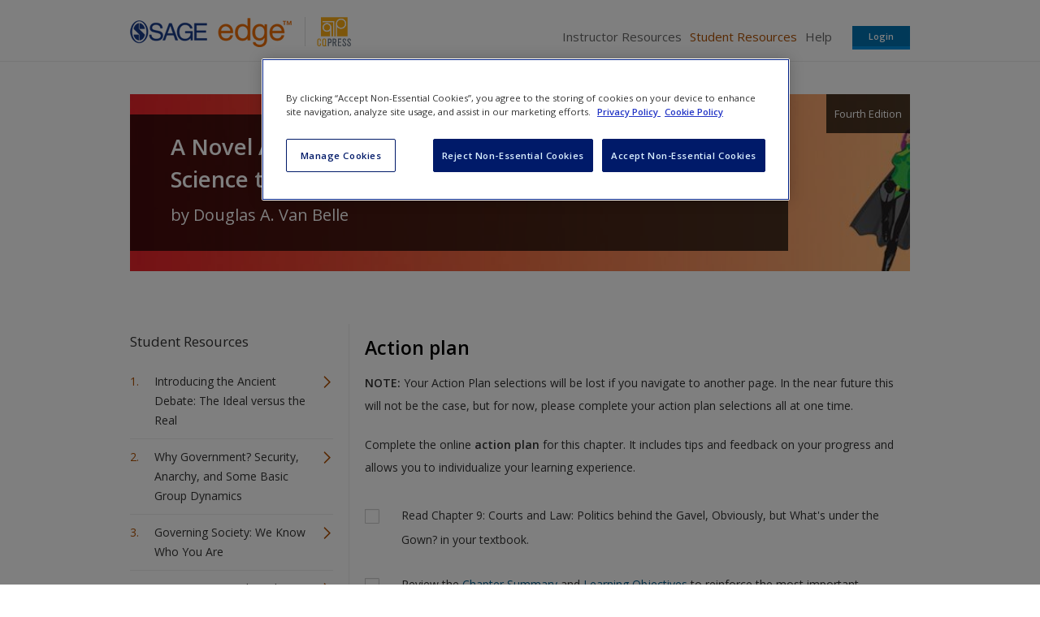

--- FILE ---
content_type: text/html; charset=utf-8
request_url: https://www.google.com/recaptcha/api2/anchor?ar=1&k=6LfB-TQUAAAAAEH09WweKdDr1etcLkPjaQRvguGz&co=aHR0cHM6Ly9lZGdlLnNhZ2VwdWIuY29tOjQ0Mw..&hl=en&type=image&v=7gg7H51Q-naNfhmCP3_R47ho&theme=light&size=normal&anchor-ms=20000&execute-ms=30000&cb=y82vnxmelo1c
body_size: 48679
content:
<!DOCTYPE HTML><html dir="ltr" lang="en"><head><meta http-equiv="Content-Type" content="text/html; charset=UTF-8">
<meta http-equiv="X-UA-Compatible" content="IE=edge">
<title>reCAPTCHA</title>
<style type="text/css">
/* cyrillic-ext */
@font-face {
  font-family: 'Roboto';
  font-style: normal;
  font-weight: 400;
  font-stretch: 100%;
  src: url(//fonts.gstatic.com/s/roboto/v48/KFO7CnqEu92Fr1ME7kSn66aGLdTylUAMa3GUBHMdazTgWw.woff2) format('woff2');
  unicode-range: U+0460-052F, U+1C80-1C8A, U+20B4, U+2DE0-2DFF, U+A640-A69F, U+FE2E-FE2F;
}
/* cyrillic */
@font-face {
  font-family: 'Roboto';
  font-style: normal;
  font-weight: 400;
  font-stretch: 100%;
  src: url(//fonts.gstatic.com/s/roboto/v48/KFO7CnqEu92Fr1ME7kSn66aGLdTylUAMa3iUBHMdazTgWw.woff2) format('woff2');
  unicode-range: U+0301, U+0400-045F, U+0490-0491, U+04B0-04B1, U+2116;
}
/* greek-ext */
@font-face {
  font-family: 'Roboto';
  font-style: normal;
  font-weight: 400;
  font-stretch: 100%;
  src: url(//fonts.gstatic.com/s/roboto/v48/KFO7CnqEu92Fr1ME7kSn66aGLdTylUAMa3CUBHMdazTgWw.woff2) format('woff2');
  unicode-range: U+1F00-1FFF;
}
/* greek */
@font-face {
  font-family: 'Roboto';
  font-style: normal;
  font-weight: 400;
  font-stretch: 100%;
  src: url(//fonts.gstatic.com/s/roboto/v48/KFO7CnqEu92Fr1ME7kSn66aGLdTylUAMa3-UBHMdazTgWw.woff2) format('woff2');
  unicode-range: U+0370-0377, U+037A-037F, U+0384-038A, U+038C, U+038E-03A1, U+03A3-03FF;
}
/* math */
@font-face {
  font-family: 'Roboto';
  font-style: normal;
  font-weight: 400;
  font-stretch: 100%;
  src: url(//fonts.gstatic.com/s/roboto/v48/KFO7CnqEu92Fr1ME7kSn66aGLdTylUAMawCUBHMdazTgWw.woff2) format('woff2');
  unicode-range: U+0302-0303, U+0305, U+0307-0308, U+0310, U+0312, U+0315, U+031A, U+0326-0327, U+032C, U+032F-0330, U+0332-0333, U+0338, U+033A, U+0346, U+034D, U+0391-03A1, U+03A3-03A9, U+03B1-03C9, U+03D1, U+03D5-03D6, U+03F0-03F1, U+03F4-03F5, U+2016-2017, U+2034-2038, U+203C, U+2040, U+2043, U+2047, U+2050, U+2057, U+205F, U+2070-2071, U+2074-208E, U+2090-209C, U+20D0-20DC, U+20E1, U+20E5-20EF, U+2100-2112, U+2114-2115, U+2117-2121, U+2123-214F, U+2190, U+2192, U+2194-21AE, U+21B0-21E5, U+21F1-21F2, U+21F4-2211, U+2213-2214, U+2216-22FF, U+2308-230B, U+2310, U+2319, U+231C-2321, U+2336-237A, U+237C, U+2395, U+239B-23B7, U+23D0, U+23DC-23E1, U+2474-2475, U+25AF, U+25B3, U+25B7, U+25BD, U+25C1, U+25CA, U+25CC, U+25FB, U+266D-266F, U+27C0-27FF, U+2900-2AFF, U+2B0E-2B11, U+2B30-2B4C, U+2BFE, U+3030, U+FF5B, U+FF5D, U+1D400-1D7FF, U+1EE00-1EEFF;
}
/* symbols */
@font-face {
  font-family: 'Roboto';
  font-style: normal;
  font-weight: 400;
  font-stretch: 100%;
  src: url(//fonts.gstatic.com/s/roboto/v48/KFO7CnqEu92Fr1ME7kSn66aGLdTylUAMaxKUBHMdazTgWw.woff2) format('woff2');
  unicode-range: U+0001-000C, U+000E-001F, U+007F-009F, U+20DD-20E0, U+20E2-20E4, U+2150-218F, U+2190, U+2192, U+2194-2199, U+21AF, U+21E6-21F0, U+21F3, U+2218-2219, U+2299, U+22C4-22C6, U+2300-243F, U+2440-244A, U+2460-24FF, U+25A0-27BF, U+2800-28FF, U+2921-2922, U+2981, U+29BF, U+29EB, U+2B00-2BFF, U+4DC0-4DFF, U+FFF9-FFFB, U+10140-1018E, U+10190-1019C, U+101A0, U+101D0-101FD, U+102E0-102FB, U+10E60-10E7E, U+1D2C0-1D2D3, U+1D2E0-1D37F, U+1F000-1F0FF, U+1F100-1F1AD, U+1F1E6-1F1FF, U+1F30D-1F30F, U+1F315, U+1F31C, U+1F31E, U+1F320-1F32C, U+1F336, U+1F378, U+1F37D, U+1F382, U+1F393-1F39F, U+1F3A7-1F3A8, U+1F3AC-1F3AF, U+1F3C2, U+1F3C4-1F3C6, U+1F3CA-1F3CE, U+1F3D4-1F3E0, U+1F3ED, U+1F3F1-1F3F3, U+1F3F5-1F3F7, U+1F408, U+1F415, U+1F41F, U+1F426, U+1F43F, U+1F441-1F442, U+1F444, U+1F446-1F449, U+1F44C-1F44E, U+1F453, U+1F46A, U+1F47D, U+1F4A3, U+1F4B0, U+1F4B3, U+1F4B9, U+1F4BB, U+1F4BF, U+1F4C8-1F4CB, U+1F4D6, U+1F4DA, U+1F4DF, U+1F4E3-1F4E6, U+1F4EA-1F4ED, U+1F4F7, U+1F4F9-1F4FB, U+1F4FD-1F4FE, U+1F503, U+1F507-1F50B, U+1F50D, U+1F512-1F513, U+1F53E-1F54A, U+1F54F-1F5FA, U+1F610, U+1F650-1F67F, U+1F687, U+1F68D, U+1F691, U+1F694, U+1F698, U+1F6AD, U+1F6B2, U+1F6B9-1F6BA, U+1F6BC, U+1F6C6-1F6CF, U+1F6D3-1F6D7, U+1F6E0-1F6EA, U+1F6F0-1F6F3, U+1F6F7-1F6FC, U+1F700-1F7FF, U+1F800-1F80B, U+1F810-1F847, U+1F850-1F859, U+1F860-1F887, U+1F890-1F8AD, U+1F8B0-1F8BB, U+1F8C0-1F8C1, U+1F900-1F90B, U+1F93B, U+1F946, U+1F984, U+1F996, U+1F9E9, U+1FA00-1FA6F, U+1FA70-1FA7C, U+1FA80-1FA89, U+1FA8F-1FAC6, U+1FACE-1FADC, U+1FADF-1FAE9, U+1FAF0-1FAF8, U+1FB00-1FBFF;
}
/* vietnamese */
@font-face {
  font-family: 'Roboto';
  font-style: normal;
  font-weight: 400;
  font-stretch: 100%;
  src: url(//fonts.gstatic.com/s/roboto/v48/KFO7CnqEu92Fr1ME7kSn66aGLdTylUAMa3OUBHMdazTgWw.woff2) format('woff2');
  unicode-range: U+0102-0103, U+0110-0111, U+0128-0129, U+0168-0169, U+01A0-01A1, U+01AF-01B0, U+0300-0301, U+0303-0304, U+0308-0309, U+0323, U+0329, U+1EA0-1EF9, U+20AB;
}
/* latin-ext */
@font-face {
  font-family: 'Roboto';
  font-style: normal;
  font-weight: 400;
  font-stretch: 100%;
  src: url(//fonts.gstatic.com/s/roboto/v48/KFO7CnqEu92Fr1ME7kSn66aGLdTylUAMa3KUBHMdazTgWw.woff2) format('woff2');
  unicode-range: U+0100-02BA, U+02BD-02C5, U+02C7-02CC, U+02CE-02D7, U+02DD-02FF, U+0304, U+0308, U+0329, U+1D00-1DBF, U+1E00-1E9F, U+1EF2-1EFF, U+2020, U+20A0-20AB, U+20AD-20C0, U+2113, U+2C60-2C7F, U+A720-A7FF;
}
/* latin */
@font-face {
  font-family: 'Roboto';
  font-style: normal;
  font-weight: 400;
  font-stretch: 100%;
  src: url(//fonts.gstatic.com/s/roboto/v48/KFO7CnqEu92Fr1ME7kSn66aGLdTylUAMa3yUBHMdazQ.woff2) format('woff2');
  unicode-range: U+0000-00FF, U+0131, U+0152-0153, U+02BB-02BC, U+02C6, U+02DA, U+02DC, U+0304, U+0308, U+0329, U+2000-206F, U+20AC, U+2122, U+2191, U+2193, U+2212, U+2215, U+FEFF, U+FFFD;
}
/* cyrillic-ext */
@font-face {
  font-family: 'Roboto';
  font-style: normal;
  font-weight: 500;
  font-stretch: 100%;
  src: url(//fonts.gstatic.com/s/roboto/v48/KFO7CnqEu92Fr1ME7kSn66aGLdTylUAMa3GUBHMdazTgWw.woff2) format('woff2');
  unicode-range: U+0460-052F, U+1C80-1C8A, U+20B4, U+2DE0-2DFF, U+A640-A69F, U+FE2E-FE2F;
}
/* cyrillic */
@font-face {
  font-family: 'Roboto';
  font-style: normal;
  font-weight: 500;
  font-stretch: 100%;
  src: url(//fonts.gstatic.com/s/roboto/v48/KFO7CnqEu92Fr1ME7kSn66aGLdTylUAMa3iUBHMdazTgWw.woff2) format('woff2');
  unicode-range: U+0301, U+0400-045F, U+0490-0491, U+04B0-04B1, U+2116;
}
/* greek-ext */
@font-face {
  font-family: 'Roboto';
  font-style: normal;
  font-weight: 500;
  font-stretch: 100%;
  src: url(//fonts.gstatic.com/s/roboto/v48/KFO7CnqEu92Fr1ME7kSn66aGLdTylUAMa3CUBHMdazTgWw.woff2) format('woff2');
  unicode-range: U+1F00-1FFF;
}
/* greek */
@font-face {
  font-family: 'Roboto';
  font-style: normal;
  font-weight: 500;
  font-stretch: 100%;
  src: url(//fonts.gstatic.com/s/roboto/v48/KFO7CnqEu92Fr1ME7kSn66aGLdTylUAMa3-UBHMdazTgWw.woff2) format('woff2');
  unicode-range: U+0370-0377, U+037A-037F, U+0384-038A, U+038C, U+038E-03A1, U+03A3-03FF;
}
/* math */
@font-face {
  font-family: 'Roboto';
  font-style: normal;
  font-weight: 500;
  font-stretch: 100%;
  src: url(//fonts.gstatic.com/s/roboto/v48/KFO7CnqEu92Fr1ME7kSn66aGLdTylUAMawCUBHMdazTgWw.woff2) format('woff2');
  unicode-range: U+0302-0303, U+0305, U+0307-0308, U+0310, U+0312, U+0315, U+031A, U+0326-0327, U+032C, U+032F-0330, U+0332-0333, U+0338, U+033A, U+0346, U+034D, U+0391-03A1, U+03A3-03A9, U+03B1-03C9, U+03D1, U+03D5-03D6, U+03F0-03F1, U+03F4-03F5, U+2016-2017, U+2034-2038, U+203C, U+2040, U+2043, U+2047, U+2050, U+2057, U+205F, U+2070-2071, U+2074-208E, U+2090-209C, U+20D0-20DC, U+20E1, U+20E5-20EF, U+2100-2112, U+2114-2115, U+2117-2121, U+2123-214F, U+2190, U+2192, U+2194-21AE, U+21B0-21E5, U+21F1-21F2, U+21F4-2211, U+2213-2214, U+2216-22FF, U+2308-230B, U+2310, U+2319, U+231C-2321, U+2336-237A, U+237C, U+2395, U+239B-23B7, U+23D0, U+23DC-23E1, U+2474-2475, U+25AF, U+25B3, U+25B7, U+25BD, U+25C1, U+25CA, U+25CC, U+25FB, U+266D-266F, U+27C0-27FF, U+2900-2AFF, U+2B0E-2B11, U+2B30-2B4C, U+2BFE, U+3030, U+FF5B, U+FF5D, U+1D400-1D7FF, U+1EE00-1EEFF;
}
/* symbols */
@font-face {
  font-family: 'Roboto';
  font-style: normal;
  font-weight: 500;
  font-stretch: 100%;
  src: url(//fonts.gstatic.com/s/roboto/v48/KFO7CnqEu92Fr1ME7kSn66aGLdTylUAMaxKUBHMdazTgWw.woff2) format('woff2');
  unicode-range: U+0001-000C, U+000E-001F, U+007F-009F, U+20DD-20E0, U+20E2-20E4, U+2150-218F, U+2190, U+2192, U+2194-2199, U+21AF, U+21E6-21F0, U+21F3, U+2218-2219, U+2299, U+22C4-22C6, U+2300-243F, U+2440-244A, U+2460-24FF, U+25A0-27BF, U+2800-28FF, U+2921-2922, U+2981, U+29BF, U+29EB, U+2B00-2BFF, U+4DC0-4DFF, U+FFF9-FFFB, U+10140-1018E, U+10190-1019C, U+101A0, U+101D0-101FD, U+102E0-102FB, U+10E60-10E7E, U+1D2C0-1D2D3, U+1D2E0-1D37F, U+1F000-1F0FF, U+1F100-1F1AD, U+1F1E6-1F1FF, U+1F30D-1F30F, U+1F315, U+1F31C, U+1F31E, U+1F320-1F32C, U+1F336, U+1F378, U+1F37D, U+1F382, U+1F393-1F39F, U+1F3A7-1F3A8, U+1F3AC-1F3AF, U+1F3C2, U+1F3C4-1F3C6, U+1F3CA-1F3CE, U+1F3D4-1F3E0, U+1F3ED, U+1F3F1-1F3F3, U+1F3F5-1F3F7, U+1F408, U+1F415, U+1F41F, U+1F426, U+1F43F, U+1F441-1F442, U+1F444, U+1F446-1F449, U+1F44C-1F44E, U+1F453, U+1F46A, U+1F47D, U+1F4A3, U+1F4B0, U+1F4B3, U+1F4B9, U+1F4BB, U+1F4BF, U+1F4C8-1F4CB, U+1F4D6, U+1F4DA, U+1F4DF, U+1F4E3-1F4E6, U+1F4EA-1F4ED, U+1F4F7, U+1F4F9-1F4FB, U+1F4FD-1F4FE, U+1F503, U+1F507-1F50B, U+1F50D, U+1F512-1F513, U+1F53E-1F54A, U+1F54F-1F5FA, U+1F610, U+1F650-1F67F, U+1F687, U+1F68D, U+1F691, U+1F694, U+1F698, U+1F6AD, U+1F6B2, U+1F6B9-1F6BA, U+1F6BC, U+1F6C6-1F6CF, U+1F6D3-1F6D7, U+1F6E0-1F6EA, U+1F6F0-1F6F3, U+1F6F7-1F6FC, U+1F700-1F7FF, U+1F800-1F80B, U+1F810-1F847, U+1F850-1F859, U+1F860-1F887, U+1F890-1F8AD, U+1F8B0-1F8BB, U+1F8C0-1F8C1, U+1F900-1F90B, U+1F93B, U+1F946, U+1F984, U+1F996, U+1F9E9, U+1FA00-1FA6F, U+1FA70-1FA7C, U+1FA80-1FA89, U+1FA8F-1FAC6, U+1FACE-1FADC, U+1FADF-1FAE9, U+1FAF0-1FAF8, U+1FB00-1FBFF;
}
/* vietnamese */
@font-face {
  font-family: 'Roboto';
  font-style: normal;
  font-weight: 500;
  font-stretch: 100%;
  src: url(//fonts.gstatic.com/s/roboto/v48/KFO7CnqEu92Fr1ME7kSn66aGLdTylUAMa3OUBHMdazTgWw.woff2) format('woff2');
  unicode-range: U+0102-0103, U+0110-0111, U+0128-0129, U+0168-0169, U+01A0-01A1, U+01AF-01B0, U+0300-0301, U+0303-0304, U+0308-0309, U+0323, U+0329, U+1EA0-1EF9, U+20AB;
}
/* latin-ext */
@font-face {
  font-family: 'Roboto';
  font-style: normal;
  font-weight: 500;
  font-stretch: 100%;
  src: url(//fonts.gstatic.com/s/roboto/v48/KFO7CnqEu92Fr1ME7kSn66aGLdTylUAMa3KUBHMdazTgWw.woff2) format('woff2');
  unicode-range: U+0100-02BA, U+02BD-02C5, U+02C7-02CC, U+02CE-02D7, U+02DD-02FF, U+0304, U+0308, U+0329, U+1D00-1DBF, U+1E00-1E9F, U+1EF2-1EFF, U+2020, U+20A0-20AB, U+20AD-20C0, U+2113, U+2C60-2C7F, U+A720-A7FF;
}
/* latin */
@font-face {
  font-family: 'Roboto';
  font-style: normal;
  font-weight: 500;
  font-stretch: 100%;
  src: url(//fonts.gstatic.com/s/roboto/v48/KFO7CnqEu92Fr1ME7kSn66aGLdTylUAMa3yUBHMdazQ.woff2) format('woff2');
  unicode-range: U+0000-00FF, U+0131, U+0152-0153, U+02BB-02BC, U+02C6, U+02DA, U+02DC, U+0304, U+0308, U+0329, U+2000-206F, U+20AC, U+2122, U+2191, U+2193, U+2212, U+2215, U+FEFF, U+FFFD;
}
/* cyrillic-ext */
@font-face {
  font-family: 'Roboto';
  font-style: normal;
  font-weight: 900;
  font-stretch: 100%;
  src: url(//fonts.gstatic.com/s/roboto/v48/KFO7CnqEu92Fr1ME7kSn66aGLdTylUAMa3GUBHMdazTgWw.woff2) format('woff2');
  unicode-range: U+0460-052F, U+1C80-1C8A, U+20B4, U+2DE0-2DFF, U+A640-A69F, U+FE2E-FE2F;
}
/* cyrillic */
@font-face {
  font-family: 'Roboto';
  font-style: normal;
  font-weight: 900;
  font-stretch: 100%;
  src: url(//fonts.gstatic.com/s/roboto/v48/KFO7CnqEu92Fr1ME7kSn66aGLdTylUAMa3iUBHMdazTgWw.woff2) format('woff2');
  unicode-range: U+0301, U+0400-045F, U+0490-0491, U+04B0-04B1, U+2116;
}
/* greek-ext */
@font-face {
  font-family: 'Roboto';
  font-style: normal;
  font-weight: 900;
  font-stretch: 100%;
  src: url(//fonts.gstatic.com/s/roboto/v48/KFO7CnqEu92Fr1ME7kSn66aGLdTylUAMa3CUBHMdazTgWw.woff2) format('woff2');
  unicode-range: U+1F00-1FFF;
}
/* greek */
@font-face {
  font-family: 'Roboto';
  font-style: normal;
  font-weight: 900;
  font-stretch: 100%;
  src: url(//fonts.gstatic.com/s/roboto/v48/KFO7CnqEu92Fr1ME7kSn66aGLdTylUAMa3-UBHMdazTgWw.woff2) format('woff2');
  unicode-range: U+0370-0377, U+037A-037F, U+0384-038A, U+038C, U+038E-03A1, U+03A3-03FF;
}
/* math */
@font-face {
  font-family: 'Roboto';
  font-style: normal;
  font-weight: 900;
  font-stretch: 100%;
  src: url(//fonts.gstatic.com/s/roboto/v48/KFO7CnqEu92Fr1ME7kSn66aGLdTylUAMawCUBHMdazTgWw.woff2) format('woff2');
  unicode-range: U+0302-0303, U+0305, U+0307-0308, U+0310, U+0312, U+0315, U+031A, U+0326-0327, U+032C, U+032F-0330, U+0332-0333, U+0338, U+033A, U+0346, U+034D, U+0391-03A1, U+03A3-03A9, U+03B1-03C9, U+03D1, U+03D5-03D6, U+03F0-03F1, U+03F4-03F5, U+2016-2017, U+2034-2038, U+203C, U+2040, U+2043, U+2047, U+2050, U+2057, U+205F, U+2070-2071, U+2074-208E, U+2090-209C, U+20D0-20DC, U+20E1, U+20E5-20EF, U+2100-2112, U+2114-2115, U+2117-2121, U+2123-214F, U+2190, U+2192, U+2194-21AE, U+21B0-21E5, U+21F1-21F2, U+21F4-2211, U+2213-2214, U+2216-22FF, U+2308-230B, U+2310, U+2319, U+231C-2321, U+2336-237A, U+237C, U+2395, U+239B-23B7, U+23D0, U+23DC-23E1, U+2474-2475, U+25AF, U+25B3, U+25B7, U+25BD, U+25C1, U+25CA, U+25CC, U+25FB, U+266D-266F, U+27C0-27FF, U+2900-2AFF, U+2B0E-2B11, U+2B30-2B4C, U+2BFE, U+3030, U+FF5B, U+FF5D, U+1D400-1D7FF, U+1EE00-1EEFF;
}
/* symbols */
@font-face {
  font-family: 'Roboto';
  font-style: normal;
  font-weight: 900;
  font-stretch: 100%;
  src: url(//fonts.gstatic.com/s/roboto/v48/KFO7CnqEu92Fr1ME7kSn66aGLdTylUAMaxKUBHMdazTgWw.woff2) format('woff2');
  unicode-range: U+0001-000C, U+000E-001F, U+007F-009F, U+20DD-20E0, U+20E2-20E4, U+2150-218F, U+2190, U+2192, U+2194-2199, U+21AF, U+21E6-21F0, U+21F3, U+2218-2219, U+2299, U+22C4-22C6, U+2300-243F, U+2440-244A, U+2460-24FF, U+25A0-27BF, U+2800-28FF, U+2921-2922, U+2981, U+29BF, U+29EB, U+2B00-2BFF, U+4DC0-4DFF, U+FFF9-FFFB, U+10140-1018E, U+10190-1019C, U+101A0, U+101D0-101FD, U+102E0-102FB, U+10E60-10E7E, U+1D2C0-1D2D3, U+1D2E0-1D37F, U+1F000-1F0FF, U+1F100-1F1AD, U+1F1E6-1F1FF, U+1F30D-1F30F, U+1F315, U+1F31C, U+1F31E, U+1F320-1F32C, U+1F336, U+1F378, U+1F37D, U+1F382, U+1F393-1F39F, U+1F3A7-1F3A8, U+1F3AC-1F3AF, U+1F3C2, U+1F3C4-1F3C6, U+1F3CA-1F3CE, U+1F3D4-1F3E0, U+1F3ED, U+1F3F1-1F3F3, U+1F3F5-1F3F7, U+1F408, U+1F415, U+1F41F, U+1F426, U+1F43F, U+1F441-1F442, U+1F444, U+1F446-1F449, U+1F44C-1F44E, U+1F453, U+1F46A, U+1F47D, U+1F4A3, U+1F4B0, U+1F4B3, U+1F4B9, U+1F4BB, U+1F4BF, U+1F4C8-1F4CB, U+1F4D6, U+1F4DA, U+1F4DF, U+1F4E3-1F4E6, U+1F4EA-1F4ED, U+1F4F7, U+1F4F9-1F4FB, U+1F4FD-1F4FE, U+1F503, U+1F507-1F50B, U+1F50D, U+1F512-1F513, U+1F53E-1F54A, U+1F54F-1F5FA, U+1F610, U+1F650-1F67F, U+1F687, U+1F68D, U+1F691, U+1F694, U+1F698, U+1F6AD, U+1F6B2, U+1F6B9-1F6BA, U+1F6BC, U+1F6C6-1F6CF, U+1F6D3-1F6D7, U+1F6E0-1F6EA, U+1F6F0-1F6F3, U+1F6F7-1F6FC, U+1F700-1F7FF, U+1F800-1F80B, U+1F810-1F847, U+1F850-1F859, U+1F860-1F887, U+1F890-1F8AD, U+1F8B0-1F8BB, U+1F8C0-1F8C1, U+1F900-1F90B, U+1F93B, U+1F946, U+1F984, U+1F996, U+1F9E9, U+1FA00-1FA6F, U+1FA70-1FA7C, U+1FA80-1FA89, U+1FA8F-1FAC6, U+1FACE-1FADC, U+1FADF-1FAE9, U+1FAF0-1FAF8, U+1FB00-1FBFF;
}
/* vietnamese */
@font-face {
  font-family: 'Roboto';
  font-style: normal;
  font-weight: 900;
  font-stretch: 100%;
  src: url(//fonts.gstatic.com/s/roboto/v48/KFO7CnqEu92Fr1ME7kSn66aGLdTylUAMa3OUBHMdazTgWw.woff2) format('woff2');
  unicode-range: U+0102-0103, U+0110-0111, U+0128-0129, U+0168-0169, U+01A0-01A1, U+01AF-01B0, U+0300-0301, U+0303-0304, U+0308-0309, U+0323, U+0329, U+1EA0-1EF9, U+20AB;
}
/* latin-ext */
@font-face {
  font-family: 'Roboto';
  font-style: normal;
  font-weight: 900;
  font-stretch: 100%;
  src: url(//fonts.gstatic.com/s/roboto/v48/KFO7CnqEu92Fr1ME7kSn66aGLdTylUAMa3KUBHMdazTgWw.woff2) format('woff2');
  unicode-range: U+0100-02BA, U+02BD-02C5, U+02C7-02CC, U+02CE-02D7, U+02DD-02FF, U+0304, U+0308, U+0329, U+1D00-1DBF, U+1E00-1E9F, U+1EF2-1EFF, U+2020, U+20A0-20AB, U+20AD-20C0, U+2113, U+2C60-2C7F, U+A720-A7FF;
}
/* latin */
@font-face {
  font-family: 'Roboto';
  font-style: normal;
  font-weight: 900;
  font-stretch: 100%;
  src: url(//fonts.gstatic.com/s/roboto/v48/KFO7CnqEu92Fr1ME7kSn66aGLdTylUAMa3yUBHMdazQ.woff2) format('woff2');
  unicode-range: U+0000-00FF, U+0131, U+0152-0153, U+02BB-02BC, U+02C6, U+02DA, U+02DC, U+0304, U+0308, U+0329, U+2000-206F, U+20AC, U+2122, U+2191, U+2193, U+2212, U+2215, U+FEFF, U+FFFD;
}

</style>
<link rel="stylesheet" type="text/css" href="https://www.gstatic.com/recaptcha/releases/7gg7H51Q-naNfhmCP3_R47ho/styles__ltr.css">
<script nonce="7IhSvRGFxfYFUc7uHdeiHA" type="text/javascript">window['__recaptcha_api'] = 'https://www.google.com/recaptcha/api2/';</script>
<script type="text/javascript" src="https://www.gstatic.com/recaptcha/releases/7gg7H51Q-naNfhmCP3_R47ho/recaptcha__en.js" nonce="7IhSvRGFxfYFUc7uHdeiHA">
      
    </script></head>
<body><div id="rc-anchor-alert" class="rc-anchor-alert"></div>
<input type="hidden" id="recaptcha-token" value="[base64]">
<script type="text/javascript" nonce="7IhSvRGFxfYFUc7uHdeiHA">
      recaptcha.anchor.Main.init("[\x22ainput\x22,[\x22bgdata\x22,\x22\x22,\[base64]/[base64]/bmV3IFpbdF0obVswXSk6Sz09Mj9uZXcgWlt0XShtWzBdLG1bMV0pOks9PTM/bmV3IFpbdF0obVswXSxtWzFdLG1bMl0pOks9PTQ/[base64]/[base64]/[base64]/[base64]/[base64]/[base64]/[base64]/[base64]/[base64]/[base64]/[base64]/[base64]/[base64]/[base64]\\u003d\\u003d\x22,\[base64]\x22,\[base64]/[base64]/CgxnDgsK/w6drwrp+wqfCsi5rBcOtbBl9w5vDgXbDicOvw6NywoLCuMOiBVFBasOKwrnDpsK5NsObw6Frw6ADw4dNOsOow7HCjsOgw7DCgsOgwq0EEsOhFEzChiROwoUmw6psP8KeJBxrAgTCucKHVw5sJH9wwqUpwpzCqATCjHJuwokELcOfYsOqwoNBR8OcDmknwq/ChsKjUMOBwr/Dql5gA8KGw5HClMOuUArDgsOqUMOUw5zDjMK4BcOaSsOSwrjDkW0Pw6okwqnDrkVXTsKRdTh0w7zCiT3CucOHRsOVXcOvw53CncOLRMKkwp/DnMOnwoJNZkM2woPCisK7w5ZgfsOWf8KDwolXQcKlwqFaw4LCqcOwc8Ojw6TDsMKzMkTDmg/DgMKew7jCvcKkUUtwPsOGRsOrwpkkwpQwBEMkBA5IwqzCh2vCq8K5cSjDo0vClH4yVHXDny4FC8KncsOFEF3CjUvDsMKVwp9lwrMpLgTCtsKUw4oDDF3CjBLDuFdpJMO/w6TDiwpPw4PCl8OQNHkdw5vCvMOzW03CrEgbw59QSsKMbMKTw7/[base64]/ChsOGaWDDs15Ew4nDosOWwprCqcO+ZiXDuUTDocKdwoAmMADCvMKqw4LCtcKvNMK6w7MZOFXCjV9JJDvDicOyIQTCsV/[base64]/[base64]/[base64]/CnCrClUE7KWlrw5vCgcOHJxjDrcOPw5pCwrfDisOhwo7CpMORw5rClsOBwpDCiMK5PcOTa8KYwrLCj1Vrw5jCoAcIdsOrMAsZKcOaw4oPwqQVw6HCocOCGUslwpQsecKKwrlQw7vDsnDDh3PDtiQ+woPDm1l3w6QNLnfCjA7DiMOxA8OteRwXeMKpXcO5E03DiB/DusKsdAXCrsOcwrrCvn5VVsO/NsOew4ANJMOxw5/DsEg5w7HClMOZehPDoxLDvcKvw7fDiBrDsnd/X8KqGTPDvmDCn8O8w6AuRMKtRh0XZ8Krw5TCmS/CpcOBLcOyw5LDmcKnwqgMWjHCjkLDkiAGw5Niwr/Di8Ksw4XCl8Kww7DDjAJpXsKeYUQMRFnDpj4AwrDDpFnCjGTCnsOYwoB9w50KEMKpYMOIaMK+w7JPbjvDvMKJw7N1aMO/cR7CmcKqworDh8Oqcy7CpGddasK9wrrCu2fCoS/[base64]/S3zClVYfw6rDmsOLwqDDmsKPw4/DmcOqwpo2wpLDji0vwqMpCTNhfMKJw4HDtCPCrgbCgjNLw7HCi8ONKWLCumBPK0/[base64]/DrMKJC8O+VsOsfsKmESNAw6t1w5g9w4YGesO1w7rDqkvCh8OCwoDDjcKaw7vDiMKaw6fCmMOWw4nDqitoXntAS8KawrAiOG/CpR7CvR/ChcKuTMO6w518IMKfHMKAQMK1aWZuC8OnDFFtKhnCnjzDvTJyHcOYw4nDq8Oyw5UyECPClQFnwrbDpBHDhAMMwrvChcKhAifCmm3DsMO9KjHDtXLCssKxasOQXcOuw6rDnsKHwrMRw4/Cp8OPUHvCqhnCnz/Cu3VLw6PDnVAzRksZJ8KfOsK/w7XDrMOZOcKfwotFLMOSwpvCg8KQwpbDm8OjwrzCpiLCqQjCnH9iMnzCgS7DniTCvsO5a8KEIUI9BXrCmMOwEU7DqsKkw5nDvcO6Dx4WwrjDlyDCssK7w7xFw5QsFMK/O8K/csKSBDHDum3Ch8O0HG5Dw6ozwotYwpvDqnkSTGsRMcObw65dZAHCn8K8BMKgXcKzw7tHwqnDnCvCnkrChyLCg8KAZ8K5Wnx1RG9Md8KyS8OlOcOTZGE1w6TCgEnDi8OuRcKjwq/Cs8ONwrRCRMO/w5/ChwTDssOQw7nCsAtQwo5ew6nCgsKOw7DCiGvDmh4+wpDDucKDw50Jwq3DsjZPwp/Cm3RfAcOsMMK3w6hvw7c1wonCmcO8JS9Zw5xSw5/Co0XCmnvDtlTDu0g9w5w4QsK6Q33DpDkZXEYoGsK5wpjCnk1tw6PCvsK4w5rCjgoEZldkwr/[base64]/CrMO8PcOMU1zCnzFObsK2w481w6hYwozChsOFwq/Cm8KkO8OSTRfDmcOgw4rCvWNYw6hrbsKOwqVzAcOHbGDCq2LClBArNcKhT2LDrMKdwrTCgRHCohfCucKQGGlbwo/DgyrCv13Dt2MyMsKifsOYH2TDqMKAwqnDhMKkRg/CkTQzBsOOScOIwophw6rCsMOdK8KNw5vCnTfCnDDCl2osT8KgSQgjw5TCnwRDT8OkwqHChEbDsj48wqxxwr8fVFXCgGLDjGPDjQPDnXLDtR/Cm8Kqwq4lw6hBw4PCn21Zw75ewrjCt1rCk8Kcw4jDqMOPZ8OjwoBeCQBSwoLCkcObw78xw7nCmsKqNXDDiyXDq3TCpsO6TMOAw41gw4d5wqNvw60Ow5wZw5rDpcKqfsOYw4/Cn8Kxd8K8V8O6N8KzI8OCw6bDlVwVw6owwrIswq/Dv2HDrW3DhAnCgkvDnwHCmBZWewYhwpjCoA3DsMKDCyw+MAHDh8KKaQ/DhmrDkjPCkcK1w4rCqcKJNkbClwkowpthw75fwpM9wrtJWMOSURxmXQ/[base64]/CmhwvdzvCksOVasKawpvDjRzDkyIMd8KywqhQw7B/ayEHwoPDrsKoTcOmQcK/wrp/w6rDj03DjMO6HhfDuR/Cs8OPw7pwYTHDnFRbw74Mw6oSCUHDrcK0w7VDKGrCuMKQSTXCh21LwrjCkALDslXDhRQ+wqbDlBXDvwJMD342woLCkSHCk8K+dgpua8OKHgfCpMOiw67CtGjCg8KmfWpQw7cXwqRtUDTChgXDjsOXw4R0w7XCrD/DrQBlwpfChQFeHHsuwo88wpfDrsOYw5Qow4NZasORdkxFI1EDeEbDqMK2w6oNw5Uew6fDlsOxLsKTcMKWM1TCpXXDsMO+bxkMDGJIwqcKGGHCiMKLXMK1wqXCuW7CisKYwoXDl8OQwpTDnwLDmsKPbnzCnsKmwrfDoMKkw5TDkcO0OVXCpXDDkMO6wpXCn8OPHcKNw5/DsRoXIxNHR8OpclZdHcOvKcOKMVl5wrLCgcOlYMKlX1wiwr7DrlBKwqEmAcKUwqLCm30zw4k/[base64]/RiHDn8KjTnRTW8OIw7pCJStjUsKtw5DCqRPDjcOrSsO/LMOfJcKMw7lwaQczVTtrSQh1woHDj182SAV0w6BIw7wBw4LDsxMATDAVIjjDhcKrw5oFVRI9b8OKwqbDkWHDksK6FDHDoxd7Thtzwr3DvTkmwpBkOlHDuMKjw4HCsxPCgQzDuy8Hw4/Dk8KZw5Rgw5FnYWnCpMKkw6nDmcKkRsOeM8OtwoFOwopoQwLDgMKpwq/Ciwg2f2/DtMOIZcKww7Z3woLCu0JpIcOPMMKVZ0PCjGYMDkfDigzDu8Ohwr0mc8OiBcKpwpxvN8K4fMOrw5vCmSTCqsO/w7t2UsOrR2psJMObwrrCosO5w4fDgFtwwrs4w4/ChUpdLXZawpTDgQzDgwwVVDRZBxt+wqXDsQR5Ui5MWcO7w5YYw4DDk8OkZsOuwqcYYMKzEMKXfVdtw4/DhAPDrsK5wofCjGvDpnTDqzFKZRMoQyAuTsK8wpZuwpB+Dx0Swr7CjT5bw7/[base64]/VQ3DlDMHH8OiTnnCt8O4ScO8w4ZnV8KZw5TClsO5w5DCuEjCm35gYSVQMyoDw7rDmGYZdBHDplNCwo7Dj8O0w6hUTsOnwrnDtxsKEMKXQzXCsEbDhnANwoHDh8KmNzoaw4/DiR/ClsOrEcKpwoY/wrUVw7cDccO1QMK5w5zDosOLDQ95w5DDhMKow7gcfcOSw5/CkB/CpMOSw6FWw67DtsKIwqHCkcKgw4/DksKfwo1KwpbDn8OAbU4QZMKUwp/DssOIw7kKJjsdwrlWQ0TCmQDDpcOYwpLCi8KVUcKpajHDnjEPwrArwq5wwqnClDfDpMO4PCnDq1PCvcKlwrXDnzDDtGnCkMKqwpl8PiLCnk0Uw6tfw5Miw4tEJcOTDghXw7zCh8Krwr3CsznDkzrClU/CsEvCvDRxZcOIKx1iOsKdwpjDowYXw4vCrizDhcKIAMK7AkbCiMK6wr/DpH7DsUU7w57Cil48FnUQwrkJS8ObIMKVw5DClFvChU/ClcKdUcK8DSYOTgcDw5jDrcKdwrHCi2hofifDjDMNCsOYVB8vfx/DuUnDiTkEwpU+wpMnW8KzwqVww4gOwrYkVMKWUCsdHRfCmXjDvTIvfwAgQTLDmMK0wpMXw6LDjMKew5VKwrrCr8KYPB4lw7jCuxfCskRmd8ORUMKiwrLCv8KjwrfCmsOWVXTDpsOzcnbDvRpbZHJowoR7wpIfw5jChcKnwqDCocKkwqM6ayzDnUYTw6/ChsKxVR9rw4t5w4FZw7LDj8KCw7rCr8OzYikXwosxwqdbdALCusO/wrYrwr5WwrZiaAfDqMKfBhINUx/[base64]/ClMKEMhkVccKOAn9Cw6RtVsKeQDfDvsOqwqzCmyRqRcKxZBY8w740w7/CkMOBGcKnX8KJwrhRworDksKxwrjDonIxA8Krw7hiw7vCs1cLw4DDlSfCq8KFwoMYwo7Dmw7DgQZgw4FHQcKtw7HClBfDkcKnwpHDjsOYw7RPVcOBwpRhDsK6TMKxecKEwqXDrBFkw6gKYUAqVTg3STXCg8K/KFrDq8OaYcK4wqfChUHDksKXK0w/A8OLHCMPbsKbb2rDuSk/[base64]/CiQR4e8KGwqNHCB7CssOwwp/CgSTCtcO/w4rCk2FYHyrDsgbDnsKPwpN8w5PCsmlrw6/[base64]/DonLDl8Oww5DDg8OEw4nCosKXw5VQBsKLGSTCtcKIQcOqcMKGwpBaw4bDpFZ9wqDDsVAtw5rDtGklIA3Dl0nCnsKEwqPDscO9w7pADSkOw6/CusKYWcKVw4EZwrLCsMOsw4rDrcKGHsODw4rCnG8Yw5EhfgMgw6ciBsKKXzxgw7oSwqfDtEsvw7zCv8KmMgMDQy7DuCrClcOTw7jDlcKLwoVRD2ZvwovDsg/CgsKKRUcjwpnDnsKTw5AYdXgXw6PDmljCucONw44vbcKdesKswobDqEzDnsOJwq10wrcRXMOpw4oqEMK1w5PDrMKTwrXCmHzDgsKkw51CwoJwwqFSJ8Omw4xCw67CthhJX1jDosO/woV/STc/w5fDjinCgsKtw7saw6XDgxnDsS1ARWzDt0rDmkgJL2jDuHHCoMK1wpXDn8KTw5kmHcO8RsOhw5TDsSXCn03CnE3DgxfDgSfCtMO0wqN4woJxw4ljYCTCh8OTwpfCpcK8w6HCkyHDmMK7w5cVGTM3wpt6wp8eS1/Ch8OYw7V3wrd1LgrDjcKZfsKxTn84wohzF0nCksKlwrzDrsONYkjCkUPCgMOTZcKLA8O3w5HDhMK5XF9AwpnChcKRAsK3HjfDrVjCocOMwqYpHmnChC3CmsO0woLDsXo+SMOjw5MYwqMFwrEMQjx8JBo+w4fCqQEWD8Kbw7NcwoR/[base64]/CsW1PcTw2Ej/DgQHDlMKDJ1BAw6TCj2AswozCsMKPwqjCosKsXhPCrnHDvVPCrHRkZ8ORJ0p8wqfDjcO2UMOAA1JTbMOnw7pJw6XDncKaK8Kld0DCmxXCqsKVM8OvWcKdw4cWw4/ClSgTT8KSw6skwrptwohXw7Fhw7QNwp/Dp8Kuf1TCnVU6YXTCi03CsiU0VwpdwosLw4bDocOCwpQCVcK2cmdlO8OCBsKVCcKrwqZKw4pnX8OWXVowwp/DisO3w5vDuGtnfWnDiC9xG8OaNXXCoATDgGbDucOvc8Kdw4vDnsOdXcOCXXzCpMOwwqF1w5IeRcOBwqXDpWbCrMKvKhEMwpUfwqzCl0LDsyPCoQgAwrloPhLCocOAwr3Dq8KLRMOXwrjCoBfDpz1weDLCoQ0KVkVkw4HCkMObM8KJw7wpw5/CuVPCu8O3J0LCj8Oowo/[base64]/DkMOTw43DtMOZRAzDssKbDcO0CcKvAk3DmgzDlMOMw4HCscOTw6smwqTDnMOzw7/[base64]/Dmyo7wovCmsOnw6/[base64]/[base64]/DvsKxwoPDnTM9ccO1OFvDg8O/w7sQw7rDqcOsIsKdWhjDn1DCi2Rxwr/Dk8Kcw78VMmwlJcOAN0rDq8KmwqbDvEk4UsOgdQ/[base64]/DnzzCikPCucOpNUhYO0kbElVAwqYsw7tbwr3CnMKiwohyw4fDumnCo0LDnjkePsKyKT5fM8KNEsOuwrzDtsKCLH9fw73DrMOLwpNew6HDuMKkU3/DtMKuRjzDr2cUwpwNdcKNenlDw704woQEwqnCrQjChA1Aw5vDosKyw4tXWcOHworDocKbwrrDv1LCoztnDj7CjcOdSwUewoBdwoB8w7PDkTdFJMK9Fn0STQbDu8K4wp7DmTFswqgvLWQ9ASJ6w5BSCBAFw7hKw4YxdwYewozDncKiwqrCmcK5wpY6DsOdwrvDhMKoMx/Dh1rChsOKK8OBecOOw4vDlMKJQw9xR33CswULPMOhX8KcRHwBcGgdwqROw7jCgsK8b2UTFcKqw7fDn8OUKcOSwqHDrsK1S2zDpE9Uw4gqMQ1nwp0pwqHDksKjFsOlVHx4NsKpwogjOEBpSD/DlsO8w5FNw77Dki3CnABcTFFGwqp+w77DosOSwo8RwqHCkRDDs8OhBsOkwqnDjcO2WUjDoB/[base64]/DlMKqw6QwLcK0DA90YsOGw4lKw53DikHDocK8wq4BEAh+w4E8RjFqw6ZkIcO3fWzCnMKrNkvDg8KSCcKSYxPClD/DtsOjw6TDlcOJLwJew6ZnwrlTFVVgM8OuEMKqwp3DhsOyCU3Cj8KRwowjw5osw6lawp7Cr8KOYMOOw5/DpGHDh2LCpsK4PMK9G2ZIw4vDh8K+wqDCszlcw5HCqMOuw6IYP8OPIcKoB8O5UlJvTcKbwpjDkkUxPcOkb2tpbnvCuzXCqMKHRl1Vw4/DmkxkwpBuGT3DnS83wo/Do1nDrHM6Qh1pw4zCkWF2YsOQwqRbwpDDlH42wqfCsx5QU8OMU8ONEsOxFcKBWEDDog1fw7zCsQHDrx1AfsKIw70pwpHCvcOSWcOhHnzDqsOxacO/[base64]/ZcOAKsOFacK4wo/Di8KPCS9+wpjDjMO6JhXDtcO4LcO5KMO9wp05wp1pTcKcw5TDksOgeMOtQAbCtnzCksODwp8JwodWw7d0w5rCtkHDqFbCjT/CrhHDicOREcO9wrbCsMOkwo3DqsOEwqDCjHo1CMObd2nDqV4Xw5bDtk1kw6NKEX3ClTXCkl7CicOCZcOCJcOYfMKhbhZ/D3c/w7BaTcK4w6nCiSEdw4VYwpHDgsK4P8OGw5Bxw67CgCPCuj1ALDrCl2PCkx8Hw7dcw4heZGXCoMOMwovCrMK+w6tSw6/[base64]/Dg8OXAcObw6MYwrPCsWzDq8KqbsOwdcOTUCbDsxpIw6c8V8OCwqLDrngAwq0mRcOjPDrDpsK2w4ZFwoLDn10+wrnDp392w7jCtzQMwoY/w5dBJm3CqcO9IcO1w650wqDCscKEw5TCg3LCh8KXV8KZw4jDrMKpQcK8worCk23DoMOqFEPDhFwqecOhwrrCkMKlITxcw79KwpcxRWILZcKSwqjDusKMw6vDrl7CjsObw5JzOTTCqsKwZ8KAwovCsyYOwpDDl8ONwpkFJcOpwp1DT8KAOSzCuMOoJR3DvE/CknPDpCLDjcOHw4wgwrDDpXAxEjBww4jDgkbCqTcmMAcnV8OVY8KpaFfDssOxJjgzJWLCjn/CjsKuwrlvwrfCjsOmwqkqwqYHw47Ctl/[base64]/w7TDixTDhEF+wo7DjV7CohPDhcKCUsOeMsKuAGw1w7xXw5t5w47DuTlBbA4gwrdod8KwIGY0wqrCuGUJLTbCtcO3W8O0woxxw6nChsOtKsOrw4DDr8KkRw7Dm8K8Y8Orw6TCryhNwo4vw6HDrsK2flsJwoDDkDQOw53DpEnCjX8CeXbCoMK/w5HCvy9LwojDmMKICnFGw63Ctz8lwqjCtA8Iw6XDhcKza8KFw68Sw5cqAMKvPxnCr8K5QMO8bCPDkmVUIUpufnbDt0ZGNXfDqcKHI34jw75vwqcMRXcaAMO3wpLCjkrCg8OVcwLDpcKOFHUuwrljwpJJUsKYQ8O+wocfwqrCk8OFw75cwpZCwrloKAjDgS/CsMOWHBJEw5TDtG/CisK3wp9MNsOlw5LCn0cHQsKdCVHCoMOyU8Oww555w4lVw7cvw5sYHsKCRylHw7Q2w6HCnMOrclsKw4TClkgQLcKVw7vCssKAwq1SUDDCn8KMfsKlQCXDgHfDpV/[base64]/DtsOvwoFsw4wnw5/[base64]/[base64]/[base64]/[base64]/BAoJGzocwqTDmyrCljVScTRow4/DhR5gw6DCjV0bw6PDggHDmMKJB8KcWElRwoDCgcK4wqLDpMK9w7jDrMOCwrXDhsKdwrjClU7CjENTw4lwwrLDq0LDvMKeKHsNdzkFw7sNPFknwqMiJ8O3GjtNcw7Cj8KEw4bDnMOpwqNZwrZywp9eU0PDlFjDrsKHV2I9wp57Z8OqTMKTwpRkZsKJwooOw6lsIVw/w7Znw7MDZ8OUDULCvS/CphVDwqbDq8ODwpvCjMKLw6TDviPCiUrDt8KDPcKTw6DCvsKuBMK6wrzCsSUmwokfO8OSw4kCwq0wwq/ChMKfbcKPwrAuw4k1eDPCs8O8w4fDoEELwrLDisOmFsO0wopgwqXDklHCrsO3w4DChsOBCi3DijnDtsOPw4EmwqXDoMKjwoh2w7MOHXHCu0/[base64]/DjsKpwp7DrsKKIw0qw5czIcOzC0vDq8KFw5tAw6HCqcOhSsOtwozCq14xwoPCrMOzw4liJTRFw5DDpsKgUwVhXkjClsOCwozDqzZnd8KTwrDDpsO6wpTChcKCFyTDvnrDvMO/[base64]/Jl4/DsKKb8OzwrY4w5YOwrZ4RcORN8KIH8OMW1LCljcDw6pqw4zDo8OLWUlCUMO7w7YtNXDDgEvCiRjDnT9GKQ7Csh4BUMO4A8KrTVnCusK/wojCgGXDp8Ozw6ZOdSxdwr1Hw6LCh0JMw7rDhn4pY37DisKmMxxowoFVw70SwpXChkhTwrXDisK5CSc3OgR2w5UDwonDvyAvZ8OGSXAxw7jDoMKVc8OOZ3fDmsOtW8KLwrfCuMKZC2hWJVMcw5zDvCAXwpfDscOzw7/CgMO4JQ7DrihKfHg5w53DtcKsLDthwo7Do8KTUn1APcKJG0l0w4NLw7dRNcOlwr1dwrbDiUXDh8KXGMKWUXI5WGZwcsK2w6gPF8K/w6YNwpAtRXQ1wpPCsXxAwpLDsUzDlsK2JsKqwpdBYsKYOcORVsO4wqnDnn5MwojCvsO6w507w4HDn8OPw6XCg2XCosOyw4I7LhfDqsOUchh/UMKHw4Uiw4oQBhZYwrsWwr54XTHDgAZFPcKVN8KvUMKGwplDw5UJwrbDp2Z3VkTDv0YywrByFRYJPsKcw43DnSMMIHnCh0bCssO2Y8O3wrrDtsObSiQ7Mnx2eSrCl3PCt3bDlSIQw5Bcw4BhwrJeYw0yPsK5IBJ/w6ZhFS/ChcKFIETCi8OUasKbZMKAwpLCk8O4w6lrw5BBwp8adsOgXMKhw7/DpMOFwooRP8KPw4oUwrXCpsOmEMO4wptzw6gLYGIxAh0Fw57Dt8KSScO6w6syw67Cn8KlRcOGwonDjifChHTCpSkawqcQDsORw7fDo8K/[base64]/Dh1PDkcKfw5HDjsOqVmRXGMOAw5g4b2xywqrDqRstMsKnw5HCpcOxOW3Dg29BZTbCjTPDncKmworCqCXCi8KZw4nCtW7CjzfDnGoFesOHE0g/GX/DrCB/f2siwozCucO7BS9xKD/CpMO/[base64]/DvRzDvMOZwoLCuQgSJkrDjk3DvMO/AsK0w4DCoQbCmHjDhVtFw5vDqMKCUE/DnTUhYwrCm8O4V8K3DkHDoyPDtMKnXMKgO8Osw5LDrEIJw43Ds8OpICghw63DjQ3DvzVswqpJw7HDqmF2Oy7CjR7Cpy8sAn3DkzTDrFvCgCnDnigXGRwaCkXDiF03EGMLw4BGdMOfRHwvem7Dq2hiwrtWfcO+VMO0WXBVacOawq7Ci2NqVcONXMOKMsOPw6k/w7pSw7fCgmEbwplnwpTDtwHCp8OGGCLCuxgOw5rChcOEw5tFw7d9wrRPOMKfwrhew4PDiGfCjnI6XB55wqzCrMKlaMOXW8ORTsOyw7fCqnfDsHPCgMK2elQOWWbDiU92FMKyBQRWPsKHDcKJT3geEiUOScO/[base64]/wqTDjVMMwoPChR/Dk1fCscKcRCjDuE7DgzAjVjTCqsOqZBNSwrvDkg7DmAnDmWxrw4TDisO8w7LDvCJUwrY0XcObdMOPw4/CvsK1c8KuasKUwr3DpsK/dsOsMcKWWMOOwqvCu8OIw4VIwqjCpH0fwr89wrUgw4g1wrDDhj3DjCTDocKTwpzCn3gJwo7DosOtO214wpDDuHvDlB/[base64]/DvMOHLcKAKMKswpRPXXLDnMOSw77Di8K4VcK7wr5cw6vDnWbCv19aCHYjwq/DhsOWwq7Cn8Kvwr1lw4FIGMOKHl3DocOpwrkSwpvDjHHDg1lhw5XDtlsYS8K+w5nDskdnwolMOMKTw5sKACVWUCFsXsO+S3k4ZcO3wr4IE31zw64JwqfCpcK4NMKrwpTDix/CnMKxS8K5wok7dcKPw5xrwqkSP8Ola8OZUnHCmjXDjVvCiMOIbcOowqIFY8KOw7ZDfsK+A8O7ewjDqMKGOQ7CiQ7DlcK/[base64]/DvHrCmMKjKMO7XWHDucOOa8OqwpvDoDBJwrLDp8OuNcKVWcOlwovCkgp1aDPDnV7CqT5Tw4Mrw5XDvsKIPcKTacK2w51JOExMwq7CpMKIw5PCksOFwqUJHBtMAMOkJcOCwptfbSd5wqE9w5fDnMOGwpQSwpXDrhVOworCogE7w5nDt8OvKXTDkMOuwrBmw5PDn2/Co1TDlsKzw49kwo/Crh3DjsOuw7AtSsODXXDCh8KOw6FpfMKUJMKcwqh8w4IaCcOewqxhw7oQLA3Ds2YtwpsoYj/[base64]/CjE3CtDJLX8KSXRByWcK1eMK7wpJYw4IjwpvChcKaw7zCgFUaw6nCtGlLdsONwrU+KMKCMUcsXMOrwoDDicOuw6DCvnzChcOtwr/DknbDnnnDnjfDgMKyHGvDpA/CkBDDqR5GwrRQwq1gwqPDih89wqbCo11pw7PCvzbDnVLDnjjDmsKHw5wZw43DgMKrPD/CjnXDtxlpEFbDrcOewpHChMOARMKhw78aw4XDjDYxwoLCokNxSsKww6vCvsKiFMOLwpQTwrjDsMOiG8Kow6zCn2zCgsO7LiVwLTUuw7DCo0XDkcKowrJYwp7CksKDwpLDpMK9wpQqeRB6wqoZwrdOCBtVeMKtNmXClhZLd8KAwo0/w5F/wobCkhfCtsKTHlHDpsKMwqJWw6MBKMONwo3CulNiDcKSwoxFQXjCsjtAw4LDuh/[base64]/w4RrJ8OvNX3Dm8Omw6jCg2LCn8KRc8Oow7NZNUFxLQAtaB5RwrrDhsK6XXs1w6bDqTVdwpI1RsOyw4DCjMKnwpbCl1YaIS8PZ2xJSU4Lw6vDvgQFG8Ktw7EOwrDDigR/ccO2UMKSUcK1wqHCisO/e1FGdi3Dr30NGMKDHnHCqRMawpDDi8OgVsKfw5/DlTbCscK7wpMXwokwV8ORw7LDm8OzwrNiw5jDm8OFwrjDoAfCvBjCg2XCj8KLw7TDhAPDjcOZwonDjMOQCksaw6ZWw7FcScOwbRPCj8KKJCnDtMOHKXbCgzrDqMOsHsK7awcBwq7CtmwMw5o4wqc2w5rCvg/DoMKQF8O8w7QOdGFMEcOyGMKOe2DDt3Z3w6oJPGRuw7LCl8KjcAPCuUbCqMODMk7CocKuWztaQMOBw5fCryoDw5/DgcKBw4jCuHoDbsOCZzsMdAMnw7wCSkJAAcO1wpxRZkg5chfDm8Kjw6rCvsKmw6skZhYlwqzCpCXChTvDusOWwqFkTMO3GGh/w61BMsKjwpYmIMOMw7gMwpHDoXfCssOYI8OccsK/MsKmecKRbcOhwqkgPgzDkVbDlwYJwrpwwow7fFM7CMKlPMOPFsOIT8Oha8OQwrbCn1DCm8KFwrAcccK4NMKJwq0CF8KJbMOawpjDmz8Mwr4wS2DDncKGI8OxKMOiwqNZw47DtMOIe0FQXMKXLcOYS8KFEBM+GsKZw67CjTPCl8O/wqlTDMKlJ3RkbcOuwrzCvsOrCMOSw70FTcOvw7AdWGXDjUrCkMORwo91XsKCw6ksHSZ3wqMiUsKHRsOwwrU/PsKFOyRSwonCq8KOw6d8w6bDsMOpNRLClzPCrFdJeMKDw4E2w7bCt20wFUEtAzl/wqUfe0gJeMKiIV8gT2TCqMKZcsOQwpbDtMKBw5HDiAJ/LsKmwrvCgiB+E8KJw4UHLSnChSx1TH0Yw4/[base64]/Cl8K5D0pLPcOLDDdmBQnDvCHDlsOAw4DDhRlPJnluagHClMOlHcKobBlowokgBMKawqpUN8K5O8K1wrkbEUBbwp/DksOoHT/DqsK2w7drw4fDpcKewr/[base64]/[base64]/CVnDnsOhw43Du3caw7FmcMOPJsOqNsODwpoZCA8vw7nCicORG8KYw5PDssOCZU0NZ8Ksw5/CsMKdw4/CtcO9CHfCq8OUw63Ch1zDuQ/DqhYfTDvDu8KTwoULAcKrw7dTM8OOZMOLw6MlE3LChwHCtlrDg37Ds8O9KwnCmCoUw7HDiBrCp8OKIV5Bw5LCscO5w616w4oyCSxubRdsc8Kow6FAwqg7w7XDvXF1w64Cw71GwogLwpXCq8K/EsOKNnNfNcKMwplObsOhw6rDncKbw5RdMMOzwql8MldTasOnZm3DscKpwopjwoMHw5fDjcOfXcKLZlTCusOow7IaacOpRT0GOsKbQQVVI0hefsOHZkvChhvChwBGEF/CozcuwplRwrUHwozCnMK6wqnCr8KEYcOEMGHCqELDkBxuCcKbTcK5bz8WwrzDhxoFdcKOw6k6wrkkwpwewpUww4rDmcKfX8KuTMOeaG8Xwok7w6wfw4HDoSgNCHPDv39mO01dw7l/MR02w5J/QgjDt8KAEjcbGVcAw7/CmwFTIsKgw7IRw6fCt8O2CBFjw6fDrhVLw6QQSVzCu1xMOcKcw49hw57Dr8OUdsOPTjrDmXUjwrHCkMKuMEYZw7DDlVgFw67Dj0PDrcKQw5sPOMKOwqAbG8OsM0nDqxhmwqBkwqo9wr7Cii/DssKzIW3DmDjDrRnDlg/CrGpBwrAZVVTCrUjDuVc3I8KMw6zDhsKwJx/[base64]/DvMK9w7/Ckk5Ew47Cp8O6ecKcw6DCl8O6w5QmbBkfG8OZYsOkKysnw5UcEcOEw77DsFUWDxrCv8KEwqx8EsKQLV/Dp8KyPkV5wq5Tw67DtmbCsERmAhzCosKwC8KrwotbdQt/Rh4LScKRw4puEsOKNcKhZTJawqnDqsKJwooYAGjCkiLCr8KrFz9lW8KMPDPCulbCj0pnSQ4Xw7HCmMKmwpLCrmLDusOswpUZIMK8wr7CtUbChcKhMcKHw5s7NcKTwq3DjXHDtgfCjcKKwpvCqSDDgcKObsO3w6/[base64]/CgRDCtW3CmTtvZ8Ohwq8Fw5pMw4YYR8KeBMK5wrPCksKsdh3DikfCisOJwr3CjWTCrsOnw59Hwo8CwoQRwqgTLsOlfSTCg8O7WBIKbsOgwrVDXwdjw7EAwojCsmRbe8KOwqp6w74vMcO1fsOUwovDtsKiO0/DpgbDglbDk8OqcMKzw4AZTS/CsD3Dv8OdwqLCjsOSw5XCjnvDs8OKwqnCkMOlwpDCmcOeRMKXdEYLDB3CmsKAw47DowUTBjRxRcOxMxRmwqjDhRnCh8OswrzCtMK6w4/[base64]/DjMObwpw6NBQfKBE7KMKawp3DiMKEwrTDu8OXw51Qw6oRDUleUWvCrnpiw5loQMO0wrnCngPDucK2ZkXCgcKNwrnCu8KKBcOpwrjDtsOjwq3DoUbCr2BrwofCmMO7w6Ylw4MZwq3Dq8K/[base64]/wpbDhcKKwrZhwogxIUFtLCbCnlLDmsK+w6sqcmhbwrrDgyDDqlJqegkjUcO5wpEOIzptQsOqw7PDmsKdd8Kuw70qBh9aF8Ojw6RzHsKww7bDj8OZCcOvNQxIwqnDkH3Dj8OrOT/CkcOKTysNw4PDiFnDjWrDqGE1wr5ywpAlw69rwpjChQXCoTbDvg5dw7Mhw6YVw4nDocKVwqnChcO1H1LCvMOJfDNFw4B4wpkhwqp8w7AtHnZbw5PDosOgw6LDl8K9w4h4XGRZwqJ7f3zCkMO5wp/CrcKtwoQpwowRHXRsEDVVWVpxw65swojCncKEwovDuw7DhMKOwr7ChlFvw7hUw6VIwozDrnXDicKxw57Cn8ODwr/Cpwc1EMKvCcK1woJOV8KVw6bDt8KWGMK8TMK3w7TDnlwjw7kPw6bDicKddcONMHrDnMOQw4p+wq7DgcK6w7vCp344w7HCicO2w64Xw7PCvWZkwpZpAsONwqTCk8KYORLDo8OTwoN6XMOqeMO4wpHDvFnDnjoawo/DiGRQwqp/UcKswrgdGcKST8OcK2VFw6hOT8O0fMKoGcKLUMOdWsKTewFjwrRQwrzCpcO5wrbCn8OsM8OBQ8KISMKWwoPDqygeNcOxGcKsFMKIwow0w5DDiSfCmjBUw4MvM33DngVYQn/DsMOZw6oUw5ZWFsOOQ8KSw6DCtMK7OVnCoMOTdsKrXzBFAcOIcn5KGcOvw4gUw5XDmxLDrzPDoxw2LwIFc8KFw43DpsOhRwbDmMKvBMOCG8OVwqHDgTALRDR6wqvDm8KCwr9Cw4/CixDCngTDmXsAwrPDqGnDsz7DmF8qw4ZJLn8Pw7PDpgvCp8Kww4XCuCrClcORIMOyQcKfw4kaIlIBw5s0wpE7ShzDoU7CjV/Cj2vCizXCmMKZAcOqw7M2wrHDvkDCmsK8wpZ/wqXDrsOOKFZNC8OLE8OYwoRHwoQfw4B8EXTDiDnDuMOWXw7Cj8O7Ykdqw6N3dMKVwrIrw5xLQ0oaw6zCgAjDox/Dk8OEEMO9XGPCnhFGQcKMw4zDvsOqwrLCqh5EAl3DgkDCk8O8w5HDoCnCh2XCgMKmVh3Cs3TDjwbCiifDsEbCv8KOwqALNcKkc1XDqlRaAj/CnsKNw4wBwq8vSMOewrRVwoDClsOLw4ovwpbDisKvw6DCrG7DsBsxwoXDuSzCqSIqSF9rKnEFwqNlQsO5wqd4w6Fnw4HDkgjDsnpvAytow5bCoMOSZS9iwp/Dk8KBw6nCicO9CR/[base64]/QAHDl2NywqPCpsO1e1gMwrTCnjHDgwMQccOWB0BvPSQiNcKmVVV9M8O9c8O1Ym7DucKDQWXDnsOqwopvexDClcKTwrbDmlTDiG3DpygOw5PCusOuBsODV8K+VV3DtsOLcMO/w77ClE/Ch2xPwqTCksOPw53Cm23DmVjDg8OxEsKQMVBDEcK/w4vDnsK4wrVvw4jDrcOedMOew6xMwrEHNQ/[base64]/wpHDrnbDuEMIGRk+wqXDlMKoDcK4wo/CoMKpIw0GYWsWZ8O4ew/DusO3K2XCv2UpXsKewpPDqMOAw7lyeMKkC8Ktwooew7pnZC/ChsOnw6jCjMKUWzMBw7QJw6/CgMKWRsO4IMOnTcKWPsKJDycMwrcRRWc1KjrCkGRRwojDqSttwpBrGR5ZYsOMKMORwqEjJcKcFRMTwrQyY8OFw4QlLMOJw5BKw40EXybDj8OCw4Z/[base64]/[base64]/CqwcnTzhXC8KMwolJw6xQw7E0w7LCoGPCulDCpsOJwpLDtgt8SsK1wr7CjCQZQsK8wp/Dn8KWw7PCs1jCukkEd8OlCcKJJMKKw4HDisKzDwV9wpvCjcOlY2EXLsObDHHCvHomwotbU394b8OzSmjDixPDlcOXVcOCZTTDl1dqecOvXsKWw47DrXpjQMKRwq/Ct8K0wqTDmH93wqF4NcOtwo0qPjfCoAh5HH92w5MNwpAdeMOVNhlfbMKwexDDjFMIa8Obw7gyw47CsMOaS8KNw6/[base64]/[base64]/DuMKQw4/DhsKTW8OBw43Ck0LDjU3CmDdDw6gz\x22],null,[\x22conf\x22,null,\x226LfB-TQUAAAAAEH09WweKdDr1etcLkPjaQRvguGz\x22,0,null,null,null,0,[21,125,63,73,95,87,41,43,42,83,102,105,109,121],[-1442069,212],0,null,null,null,null,0,null,0,1,700,1,null,0,\[base64]/tzcYADoGZWF6dTZkEg4Iiv2INxgAOgVNZklJNBoZCAMSFR0U8JfjNw7/vqUGGcSdCRmc4owCGQ\\u003d\\u003d\x22,0,0,null,null,1,null,0,1],\x22https://edge.sagepub.com:443\x22,null,[1,1,1],null,null,null,0,3600,[\x22https://www.google.com/intl/en/policies/privacy/\x22,\x22https://www.google.com/intl/en/policies/terms/\x22],\x22jyGACxwv0Cakd63gDIifTxOWuLNR6MgeDN+vLfVtOEU\\u003d\x22,0,0,null,1,1766635484843,0,0,[189,116,131],null,[139,93,248,168,128],\x22RC-4hUwmfvGvTEazg\x22,null,null,null,null,null,\x220dAFcWeA4M7s3XjpO0BjDWSVvG2WOneXgs1P2NxxTxyGeTdCUSupQECZvxkCQ1_i-hah7YHaYerWGlr-r9K9kTpEwu2di6xZG2RA\x22,1766718284794]");
    </script></body></html>

--- FILE ---
content_type: text/css
request_url: https://edge.sagepub.com/sites/default/files/css/css_FDnILYqI2BEq83vo5IzldI9zd5SBzSeXJPFq3iLJuAM.css
body_size: 19289
content:
*,*:after,*:before{-webkit-box-sizing:border-box;-moz-box-sizing:border-box;box-sizing:border-box}img,video{max-width:100%;height:auto}.clearfix:before,.panel-row:before,.list-reset:before,.list-inline:before,ul.links:before,.header-login-form ul:before,#tabs .tabs:before,#action-links:before,#main-menu .menu:before,#homepage-menu .menu:before,.homepage-tabs ul.tab-logos:before,.clearfix:after,.panel-row:after,.list-reset:after,.list-inline:after,ul.links:after,.header-login-form ul:after,#tabs .tabs:after,#action-links:after,#main-menu .menu:after,#homepage-menu .menu:after,.homepage-tabs ul.tab-logos:after{display:table;content:""}.clearfix:after,.panel-row:after,.list-reset:after,.list-inline:after,ul.links:after,.header-login-form ul:after,#tabs .tabs:after,#action-links:after,#main-menu .menu:after,#homepage-menu .menu:after,.homepage-tabs ul.tab-logos:after{clear:both}.remove-background-image{background-image:none !important}@media (min-width:520px){.is-hidden-mobile.above{display:none !important}}@media (min-width:0) and (max-width:520px){.is-hidden-mobile.below,.is-hidden-mobile.only{display:none !important}}@media (min-width:767px){.is-hidden-tablet.above{display:none !important}}@media (min-width:0) and (max-width:767px){.is-hidden-tablet.below{display:none !important}}@media (min-width:520px) and (max-width:767px){.is-hidden-tablet.only{display:none !important}}@media (min-width:992px){.is-hidden-desktop.above{display:none !important}}@media (min-width:0) and (max-width:992px){.is-hidden-desktop.below{display:none !important}}@media (min-width:767px) and (max-width:992px){.is-hidden-desktop.only{display:none !important}}.is-hidden{display:none !important}.is-block{display:block !important}.is-nowrap{white-space:nowrap}.standard-bottom-margin,.sidebar-toggle,h2,.node-microsite-teaser .field-name-field-microsite-author,h3,.h3,.webform-client-form fieldset .fieldset-legend,.microsite-workflow-status,h4,.h4,table,.image-left,.image-right,.node-microsite-featured .field-name-field-microsite-book-image,.node-microsite-featured .field-name-field-microsite-book-pub-date,.node-microsite-featured .field-name-field-microsite-link-to-purchase,.node-microsite-featured .field-name-field-microsite-link-to-review,.panel-content-main .pane-sage-misc-sage-login-instructor-homepage,.panel-content-main .pane-bundle-text,.panel-content-main-left .pane-sage-misc-sage-login-instructor-homepage,.panel-content-main-left .pane-bundle-text{margin-bottom:20px}.page-homepage .microsite-wrapper{*zoom:1}.page-homepage .microsite-wrapper:before,.page-homepage .microsite-wrapper:after{content:"";display:table}.page-homepage .microsite-wrapper:after{clear:both}.pill{border:1px solid #888;padding:5px 32px 5px 11px;display:inline-block;margin-right:5px;margin-bottom:8px;position:relative;margin-top:10px}@media (min-width:768px){.pill{white-space:nowrap}}.pill-close{width:10px;height:10px;position:absolute;top:9px;right:9px;overflow:hidden;text-indent:100%;white-space:nowrap;text-decoration:none;color:#888}.pill-close:before{position:absolute;top:0;left:0;font-size:10px;text-indent:0}.pill-close:hover{text-decoration:none;color:inherit}.pill--fullwidth{display:block;white-space:normal}.collapse{position:relative;height:0;overflow:hidden;-webkit-transition:height 0.35s ease;-moz-transition:height 0.35s ease;-o-transition:height 0.35s ease;transition:height 0.35s ease}@media (min-width:767px){.dropdown{position:relative}.dropdown-content{display:none;position:absolute;top:32px;right:0;z-index:1000;min-width:240px;padding:13px;list-style:none;background-color:#fff;border:1px solid #028edb;-webkit-border-radius:6px;-moz-border-radius:6px;-ms-border-radius:6px;-o-border-radius:6px;border-radius:6px;-webkit-box-shadow:0 5px 10px rgba(0,0,0,0.2);-moz-box-shadow:0 5px 10px rgba(0,0,0,0.2);box-shadow:0 5px 10px rgba(0,0,0,0.2)}.dropdown-content:before{background-color:#fff;position:absolute;top:-7px;right:9px;display:inline-block;border-right:7px solid transparent;border-bottom:7px solid #028edb;border-left:7px solid transparent;content:''}.dropdown-content:after{position:absolute;top:-6px;right:10px;display:inline-block;border-right:6px solid transparent;border-bottom:6px solid #ffffff;border-left:6px solid transparent;content:''}.open{z-index:1000}.open>.dropdown-content{display:block}}.popover{position:absolute;top:0;left:0;z-index:1060;display:none;max-width:360px;padding:1px;font-family:Arial,Helvetica,sans-serif;font-style:normal;font-weight:normal;letter-spacing:normal;line-break:auto;line-height:1.42857;text-align:left;text-align:start;text-decoration:none;text-shadow:none;text-transform:none;white-space:normal;word-break:normal;word-spacing:normal;word-wrap:normal;font-size:14px;background-color:#fff;background-clip:padding-box;border:1px solid #ccc;border:1px solid rgba(0,0,0,0.2);border-radius:6px;-webkit-box-shadow:0 5px 10px rgba(0,0,0,0.2);-moz-box-shadow:0 5px 10px rgba(0,0,0,0.2);box-shadow:0 5px 10px rgba(0,0,0,0.2)}.popover.top{margin-top:-10px}.popover.right{margin-left:10px}.popover.bottom{margin-top:10px}.popover.left{margin-left:-10px}.popover-title{margin:0;padding:8px 14px;font-size:14px;background-color:#f7f7f7;border-bottom:1px solid #ebebeb;border-radius:5px 5px 0 0}.popover-content{padding:9px 14px}.popover>.arrow,.popover>.arrow:after{position:absolute;display:block;width:0;height:0;border-color:transparent;border-style:solid}.popover>.arrow{border-width:11px}.popover>.arrow:after{border-width:10px;content:""}.popover.top>.arrow{left:50%;margin-left:-11px;border-bottom-width:0;border-top-color:#999;border-top-color:rgba(0,0,0,0.25);bottom:-11px}.popover.top>.arrow:after{content:" ";bottom:1px;margin-left:-10px;border-bottom-width:0;border-top-color:#fff}.popover.right>.arrow{top:50%;left:-11px;margin-top:-11px;border-left-width:0;border-right-color:#999;border-right-color:rgba(0,0,0,0.25)}.popover.right>.arrow:after{content:" ";left:1px;bottom:-10px;border-left-width:0;border-right-color:#fff}.popover.bottom>.arrow{left:50%;margin-left:-11px;border-top-width:0;border-bottom-color:#999;border-bottom-color:rgba(0,0,0,0.25);top:-11px}.popover.bottom>.arrow:after{content:" ";top:1px;margin-left:-10px;border-top-width:0;border-bottom-color:#fff}.popover.left>.arrow{top:50%;right:-11px;margin-top:-11px;border-right-width:0;border-left-color:#999;border-left-color:rgba(0,0,0,0.25)}.popover.left>.arrow:after{content:" ";right:1px;border-right-width:0;border-left-color:#fff;bottom:-10px}.close{float:right;font-size:21px;font-weight:bold;line-height:1;color:#000;text-shadow:0 1px 0 #fff;filter:progid:DXImageTransform.Microsoft.Alpha(Opacity=20);opacity:0.2}.close:hover,.close:focus{color:#000;text-decoration:none;cursor:pointer;filter:progid:DXImageTransform.Microsoft.Alpha(Opacity=50);opacity:0.5}button.close{padding:0;cursor:pointer;background:transparent;border:0;-webkit-appearance:none}.alert{font-size:14px;padding:15px 15px 0;border:1px solid transparent}.alert h4,.alert .h4{margin-top:0;color:inherit}.alert .alert-link{font-weight:bold}.alert>p,.alert>ul{margin-bottom:0}.alert>p+p{margin-top:5px}.alert-dismissable,.alert-dismissible{padding-right:35px}.alert-dismissable .close,.alert-dismissible .close{position:relative;top:-2px;right:0px;color:inherit}.alert.status{background-color:#dff0d8;border-color:#d6e9c6;color:#3c763d}.alert.status hr{border-top-color:#c9e2b3}.alert.status .alert-link{color:#2b542c}.alert.error{background-color:#fef5f1;border-color:#ed541d;color:#8c2e0b}.alert.error hr{border-top-color:#df4812}.alert.error .alert-link{color:#5d1e07}.alert.info{background-color:#d9edf7;border-color:#bce8f1;color:#31708f}.alert.info hr{border-top-color:#a6e1ec}.alert.info .alert-link{color:#245269}.alert.warning{background-color:#fcf8e3;border-color:#faebcc;color:#8a6d3b}.alert.warning hr{border-top-color:#f7e1b5}.alert.warning .alert-link{color:#66512c}@font-face{font-family:"sageicon";src:url(/sites/all/themes/sage_companion/assets/stylesheets/fonts/sageicon.eot);src:url(/sites/all/themes/sage_companion/assets/stylesheets/fonts/sageicon.eot?#iefix) format("embedded-opentype"),url(/sites/all/themes/sage_companion/assets/stylesheets/fonts/sageicon.woff) format("woff"),url(/sites/all/themes/sage_companion/assets/stylesheets/fonts/sageicon.ttf) format("truetype"),url(/sites/all/themes/sage_companion/assets/stylesheets/fonts/sageicon.svg#sageicon) format("svg");font-weight:normal;font-style:normal}@media screen and (-webkit-min-device-pixel-ratio:0){@font-face{font-family:"sageicon";src:url(/sites/all/themes/sage_companion/assets/stylesheets/fonts/sageicon.svg#sageicon) format("svg")}}[data-icon]:before{content:attr(data-icon)}.page-register .dot-icon--1:before{content:"\f101";display:inline-block;font-family:"sageicon";font-style:normal;font-weight:normal;font-variant:normal;line-height:1;text-decoration:inherit;text-rendering:optimizeLegibility;text-transform:none;-moz-osx-font-smoothing:grayscale;-webkit-font-smoothing:antialiased;font-smoothing:antialiased}.page-register .dot-icon--2:before{content:"\f102";display:inline-block;font-family:"sageicon";font-style:normal;font-weight:normal;font-variant:normal;line-height:1;text-decoration:inherit;text-rendering:optimizeLegibility;text-transform:none;-moz-osx-font-smoothing:grayscale;-webkit-font-smoothing:antialiased;font-smoothing:antialiased}.page-register .dot-icon--3:before{content:"\f103";display:inline-block;font-family:"sageicon";font-style:normal;font-weight:normal;font-variant:normal;line-height:1;text-decoration:inherit;text-rendering:optimizeLegibility;text-transform:none;-moz-osx-font-smoothing:grayscale;-webkit-font-smoothing:antialiased;font-smoothing:antialiased}.page-register .dot-icon--4:before{content:"\f104";display:inline-block;font-family:"sageicon";font-style:normal;font-weight:normal;font-variant:normal;line-height:1;text-decoration:inherit;text-rendering:optimizeLegibility;text-transform:none;-moz-osx-font-smoothing:grayscale;-webkit-font-smoothing:antialiased;font-smoothing:antialiased}.page-register .dot-icon--5:before{content:"\f105";display:inline-block;font-family:"sageicon";font-style:normal;font-weight:normal;font-variant:normal;line-height:1;text-decoration:inherit;text-rendering:optimizeLegibility;text-transform:none;-moz-osx-font-smoothing:grayscale;-webkit-font-smoothing:antialiased;font-smoothing:antialiased}.page-register .dot-icon--6:before{content:"\f106";display:inline-block;font-family:"sageicon";font-style:normal;font-weight:normal;font-variant:normal;line-height:1;text-decoration:inherit;text-rendering:optimizeLegibility;text-transform:none;-moz-osx-font-smoothing:grayscale;-webkit-font-smoothing:antialiased;font-smoothing:antialiased}.page-register .dot-icon--7:before{content:"\f107";display:inline-block;font-family:"sageicon";font-style:normal;font-weight:normal;font-variant:normal;line-height:1;text-decoration:inherit;text-rendering:optimizeLegibility;text-transform:none;-moz-osx-font-smoothing:grayscale;-webkit-font-smoothing:antialiased;font-smoothing:antialiased}.page-register .dot-icon--8:before{content:"\f108";display:inline-block;font-family:"sageicon";font-style:normal;font-weight:normal;font-variant:normal;line-height:1;text-decoration:inherit;text-rendering:optimizeLegibility;text-transform:none;-moz-osx-font-smoothing:grayscale;-webkit-font-smoothing:antialiased;font-smoothing:antialiased}.page-register .dot-icon--9:before{content:"\f109";display:inline-block;font-family:"sageicon";font-style:normal;font-weight:normal;font-variant:normal;line-height:1;text-decoration:inherit;text-rendering:optimizeLegibility;text-transform:none;-moz-osx-font-smoothing:grayscale;-webkit-font-smoothing:antialiased;font-smoothing:antialiased}.page-register .dot-icon--bullet-list:before{content:"\f10a";display:inline-block;font-family:"sageicon";font-style:normal;font-weight:normal;font-variant:normal;line-height:1;text-decoration:inherit;text-rendering:optimizeLegibility;text-transform:none;-moz-osx-font-smoothing:grayscale;-webkit-font-smoothing:antialiased;font-smoothing:antialiased}.page-register .dot-icon--cross-round:before{content:"\f10b";display:inline-block;font-family:"sageicon";font-style:normal;font-weight:normal;font-variant:normal;line-height:1;text-decoration:inherit;text-rendering:optimizeLegibility;text-transform:none;-moz-osx-font-smoothing:grayscale;-webkit-font-smoothing:antialiased;font-smoothing:antialiased}.page-register .dot-icon--crosshair:before{content:"\f10c";display:inline-block;font-family:"sageicon";font-style:normal;font-weight:normal;font-variant:normal;line-height:1;text-decoration:inherit;text-rendering:optimizeLegibility;text-transform:none;-moz-osx-font-smoothing:grayscale;-webkit-font-smoothing:antialiased;font-smoothing:antialiased}.page-register .dot-icon--download:before{content:"\f10d";display:inline-block;font-family:"sageicon";font-style:normal;font-weight:normal;font-variant:normal;line-height:1;text-decoration:inherit;text-rendering:optimizeLegibility;text-transform:none;-moz-osx-font-smoothing:grayscale;-webkit-font-smoothing:antialiased;font-smoothing:antialiased}.page-register .dot-icon--download-invert-round:before,.page-register .action-link.action-link-download:before{content:"\f10e";display:inline-block;font-family:"sageicon";font-style:normal;font-weight:normal;font-variant:normal;line-height:1;text-decoration:inherit;text-rendering:optimizeLegibility;text-transform:none;-moz-osx-font-smoothing:grayscale;-webkit-font-smoothing:antialiased;font-smoothing:antialiased}.page-register .dot-icon--exclamation-invert-round:before{content:"\f10f";display:inline-block;font-family:"sageicon";font-style:normal;font-weight:normal;font-variant:normal;line-height:1;text-decoration:inherit;text-rendering:optimizeLegibility;text-transform:none;-moz-osx-font-smoothing:grayscale;-webkit-font-smoothing:antialiased;font-smoothing:antialiased}.page-register .dot-icon--flag:before{content:"\f110";display:inline-block;font-family:"sageicon";font-style:normal;font-weight:normal;font-variant:normal;line-height:1;text-decoration:inherit;text-rendering:optimizeLegibility;text-transform:none;-moz-osx-font-smoothing:grayscale;-webkit-font-smoothing:antialiased;font-smoothing:antialiased}.page-register .dot-icon--heart:before{content:"\f111";display:inline-block;font-family:"sageicon";font-style:normal;font-weight:normal;font-variant:normal;line-height:1;text-decoration:inherit;text-rendering:optimizeLegibility;text-transform:none;-moz-osx-font-smoothing:grayscale;-webkit-font-smoothing:antialiased;font-smoothing:antialiased}.page-register .dot-icon--info-invert-round:before{content:"\f112";display:inline-block;font-family:"sageicon";font-style:normal;font-weight:normal;font-variant:normal;line-height:1;text-decoration:inherit;text-rendering:optimizeLegibility;text-transform:none;-moz-osx-font-smoothing:grayscale;-webkit-font-smoothing:antialiased;font-smoothing:antialiased}.page-register .dot-icon--institution:before{content:"\f113";display:inline-block;font-family:"sageicon";font-style:normal;font-weight:normal;font-variant:normal;line-height:1;text-decoration:inherit;text-rendering:optimizeLegibility;text-transform:none;-moz-osx-font-smoothing:grayscale;-webkit-font-smoothing:antialiased;font-smoothing:antialiased}.page-register .dot-icon--lock:before{content:"\f114";display:inline-block;font-family:"sageicon";font-style:normal;font-weight:normal;font-variant:normal;line-height:1;text-decoration:inherit;text-rendering:optimizeLegibility;text-transform:none;-moz-osx-font-smoothing:grayscale;-webkit-font-smoothing:antialiased;font-smoothing:antialiased}.page-register .dot-icon--mail:before{content:"\f115";display:inline-block;font-family:"sageicon";font-style:normal;font-weight:normal;font-variant:normal;line-height:1;text-decoration:inherit;text-rendering:optimizeLegibility;text-transform:none;-moz-osx-font-smoothing:grayscale;-webkit-font-smoothing:antialiased;font-smoothing:antialiased}.page-register .dot-icon--minus-invert-round:before,.page-register .action-link.action-link-minus:before{content:"\f116";display:inline-block;font-family:"sageicon";font-style:normal;font-weight:normal;font-variant:normal;line-height:1;text-decoration:inherit;text-rendering:optimizeLegibility;text-transform:none;-moz-osx-font-smoothing:grayscale;-webkit-font-smoothing:antialiased;font-smoothing:antialiased}.page-register .dot-icon--person:before{content:"\f117";display:inline-block;font-family:"sageicon";font-style:normal;font-weight:normal;font-variant:normal;line-height:1;text-decoration:inherit;text-rendering:optimizeLegibility;text-transform:none;-moz-osx-font-smoothing:grayscale;-webkit-font-smoothing:antialiased;font-smoothing:antialiased}.page-register .dot-icon--plus-invert-round:before,.page-register .action-link.action-link-plus:before{content:"\f118";display:inline-block;font-family:"sageicon";font-style:normal;font-weight:normal;font-variant:normal;line-height:1;text-decoration:inherit;text-rendering:optimizeLegibility;text-transform:none;-moz-osx-font-smoothing:grayscale;-webkit-font-smoothing:antialiased;font-smoothing:antialiased}.page-register .dot-icon--print:before,.page-register .action-link.action-link-print:before{content:"\f119";display:inline-block;font-family:"sageicon";font-style:normal;font-weight:normal;font-variant:normal;line-height:1;text-decoration:inherit;text-rendering:optimizeLegibility;text-transform:none;-moz-osx-font-smoothing:grayscale;-webkit-font-smoothing:antialiased;font-smoothing:antialiased}.page-register .dot-icon--question-invert-round:before{content:"\f11a";display:inline-block;font-family:"sageicon";font-style:normal;font-weight:normal;font-variant:normal;line-height:1;text-decoration:inherit;text-rendering:optimizeLegibility;text-transform:none;-moz-osx-font-smoothing:grayscale;-webkit-font-smoothing:antialiased;font-smoothing:antialiased}.page-register .dot-icon--reader:before{content:"\f11b";display:inline-block;font-family:"sageicon";font-style:normal;font-weight:normal;font-variant:normal;line-height:1;text-decoration:inherit;text-rendering:optimizeLegibility;text-transform:none;-moz-osx-font-smoothing:grayscale;-webkit-font-smoothing:antialiased;font-smoothing:antialiased}.page-register .dot-icon--speech-invert-round:before,.page-register .action-link.action-link-speech:before{content:"\f11c";display:inline-block;font-family:"sageicon";font-style:normal;font-weight:normal;font-variant:normal;line-height:1;text-decoration:inherit;text-rendering:optimizeLegibility;text-transform:none;-moz-osx-font-smoothing:grayscale;-webkit-font-smoothing:antialiased;font-smoothing:antialiased}.page-register .accordion-title.expanded:after{content:"\f120";display:inline-block;font-family:"sageicon";font-style:normal;font-weight:normal;font-variant:normal;line-height:1;text-decoration:inherit;text-rendering:optimizeLegibility;text-transform:none;-moz-osx-font-smoothing:grayscale;-webkit-font-smoothing:antialiased;font-smoothing:antialiased}.simple-pager-previous:before,.pager .pager-previous>a:before{content:"\f121";display:inline-block;font-family:"sageicon";font-style:normal;font-weight:normal;font-variant:normal;line-height:1;text-decoration:inherit;text-rendering:optimizeLegibility;text-transform:none;-moz-osx-font-smoothing:grayscale;-webkit-font-smoothing:antialiased;font-smoothing:antialiased}.page-register .accordion-title:after,.simple-pager-next:before,.pager .pager-next>a:before,.arrow-button:after,.arrow-button-with-popover:after{content:"\f122";display:inline-block;font-family:"sageicon";font-style:normal;font-weight:normal;font-variant:normal;line-height:1;text-decoration:inherit;text-rendering:optimizeLegibility;text-transform:none;-moz-osx-font-smoothing:grayscale;-webkit-font-smoothing:antialiased;font-smoothing:antialiased}.arrow-button--tall:after{content:"\f123";display:inline-block;font-family:"sageicon";font-style:normal;font-weight:normal;font-variant:normal;line-height:1;text-decoration:inherit;text-rendering:optimizeLegibility;text-transform:none;-moz-osx-font-smoothing:grayscale;-webkit-font-smoothing:antialiased;font-smoothing:antialiased}.pill-close:before{content:"\f125";display:inline-block;font-family:"sageicon";font-style:normal;font-weight:normal;font-variant:normal;line-height:1;text-decoration:inherit;text-rendering:optimizeLegibility;text-transform:none;-moz-osx-font-smoothing:grayscale;-webkit-font-smoothing:antialiased;font-smoothing:antialiased}.page-register .accordion-state-icon:before{content:"\f126";display:inline-block;font-family:"sageicon";font-style:normal;font-weight:normal;font-variant:normal;line-height:1;text-decoration:inherit;text-rendering:optimizeLegibility;text-transform:none;-moz-osx-font-smoothing:grayscale;-webkit-font-smoothing:antialiased;font-smoothing:antialiased}.collapsed .page-register .accordion-state-icon:before{content:"\f127";display:inline-block;font-family:"sageicon";font-style:normal;font-weight:normal;font-variant:normal;line-height:1;text-decoration:inherit;text-rendering:optimizeLegibility;text-transform:none;-moz-osx-font-smoothing:grayscale;-webkit-font-smoothing:antialiased;font-smoothing:antialiased}.search-form--inline--submit:before,.search-form--inline--link:before{content:"\f12a";display:inline-block;font-family:"sageicon";font-style:normal;font-weight:normal;font-variant:normal;line-height:1;text-decoration:inherit;text-rendering:optimizeLegibility;text-transform:none;-moz-osx-font-smoothing:grayscale;-webkit-font-smoothing:antialiased;font-smoothing:antialiased}.form-item-error .validation-icon:before{content:"\f12c";display:inline-block;font-family:"sageicon";font-style:normal;font-weight:normal;font-variant:normal;line-height:1;text-decoration:inherit;text-rendering:optimizeLegibility;text-transform:none;-moz-osx-font-smoothing:grayscale;-webkit-font-smoothing:antialiased;font-smoothing:antialiased}.validation-icon:before{content:"\f12d";display:inline-block;font-family:"sageicon";font-style:normal;font-weight:normal;font-variant:normal;line-height:1;text-decoration:inherit;text-rendering:optimizeLegibility;text-transform:none;-moz-osx-font-smoothing:grayscale;-webkit-font-smoothing:antialiased;font-smoothing:antialiased}.margin-all{margin:15px}.margin-vertical{margin-top:15px;margin-bottom:15px}.margin-horizontal{margin-left:15px;margin-right:15px}.margin-top{margin-top:15px}.margin-bottom{margin-bottom:15px}.margin-left{margin-left:15px}.margin-right{margin-right:15px}.padding-all{padding:15px}.padding-vertical{padding-top:15px;padding-bottom:15px}.padding-horizontal{padding-left:15px;padding-right:15px}.padding-top{padding-top:15px}.padding-bottom{padding-bottom:15px}.padding-left{padding-left:15px}.padding-right{padding-right:15px}@media (max-width:767px){.margin-all--xs{margin:15px}}@media (min-width:768px){.margin-all--sm{margin:15px}}@media (min-width:992px){.margin-all--md{margin:15px}}@media (min-width:1200px){.margin-all--lg{margin:15px}}@media (max-width:767px){.margin-vertical--xs{margin-top:15px;margin-bottom:15px}}@media (min-width:768px){.margin-vertical--sm{margin-top:15px;margin-bottom:15px}}@media (min-width:992px){.margin-vertical--md{margin-top:15px;margin-bottom:15px}}@media (min-width:1200px){.margin-vertical--lg{margin-top:15px;margin-bottom:15px}}@media (max-width:767px){.margin-horizontal--xs{margin-left:15px;margin-right:15px}}@media (min-width:768px){.margin-horizontal--sm{margin-left:15px;margin-right:15px}}@media (min-width:992px){.margin-horizontal--md{margin-left:15px;margin-right:15px}}@media (min-width:1200px){.margin-horizontal--lg{margin-left:15px;margin-right:15px}}@media (max-width:767px){.margin-top--xs{margin-top:15px}}@media (min-width:768px){.margin-top--sm{margin-top:15px}}@media (min-width:992px){.margin-top--md{margin-top:15px}}@media (min-width:1200px){.margin-top--lg{margin-top:15px}}@media (max-width:767px){.margin-bottom--xs{margin-bottom:15px}}@media (min-width:768px){.margin-bottom--sm{margin-bottom:15px}}@media (min-width:992px){.margin-bottom--md{margin-bottom:15px}}@media (min-width:1200px){.margin-bottom--lg{margin-bottom:15px}}@media (max-width:767px){.margin-left--xs{margin-left:15px}}@media (min-width:768px){.margin-left--sm{margin-left:15px}}@media (min-width:992px){.margin-left--md{margin-left:15px}}@media (min-width:1200px){.margin-left--lg{margin-left:15px}}@media (max-width:767px){.margin-right--xs{margin-right:15px}}@media (min-width:768px){.margin-right--sm{margin-right:15px}}@media (min-width:992px){.margin-right--md{margin-right:15px}}@media (min-width:1200px){.margin-right--lg{margin-right:15px}}@media (max-width:767px){.padding-all--xs{padding:15px}}@media (min-width:768px){.padding-all--sm{padding:15px}}@media (min-width:992px){.padding-all--md{padding:15px}}@media (min-width:1200px){.padding-all--lg{padding:15px}}@media (max-width:767px){.padding-vertical--xs{padding-top:15px;padding-bottom:15px}}@media (min-width:768px){.padding-vertical--sm{padding-top:15px;padding-bottom:15px}}@media (min-width:992px){.padding-vertical--md{padding-top:15px;padding-bottom:15px}}@media (min-width:1200px){.padding-vertical--lg{padding-top:15px;padding-bottom:15px}}@media (max-width:767px){.padding-horizontal--xs{padding-left:15px;padding-right:15px}}@media (min-width:768px){.padding-horizontal--sm{padding-left:15px;padding-right:15px}}@media (min-width:992px){.padding-horizontal--md{padding-left:15px;padding-right:15px}}@media (min-width:1200px){.padding-horizontal--lg{padding-left:15px;padding-right:15px}}@media (max-width:767px){.padding-top--xs{padding-top:15px}}@media (min-width:768px){.padding-top--sm{padding-top:15px}}@media (min-width:992px){.padding-top--md{padding-top:15px}}@media (min-width:1200px){.padding-top--lg{padding-top:15px}}@media (max-width:767px){.padding-bottom--xs{padding-bottom:15px}}@media (min-width:768px){.padding-bottom--sm{padding-bottom:15px}}@media (min-width:992px){.padding-bottom--md{padding-bottom:15px}}@media (min-width:1200px){.padding-bottom--lg{padding-bottom:15px}}@media (max-width:767px){.padding-left--xs{padding-left:15px}}@media (min-width:768px){.padding-left--sm{padding-left:15px}}@media (min-width:992px){.padding-left--md{padding-left:15px}}@media (min-width:1200px){.padding-left--lg{padding-left:15px}}@media (max-width:767px){.padding-right--xs{padding-right:15px}}@media (min-width:768px){.padding-right--sm{padding-right:15px}}@media (min-width:992px){.padding-right--md{padding-right:15px}}@media (min-width:1200px){.padding-right--lg{padding-right:15px}}.paragraph-spacing-half{margin-bottom:7px}.paragraph-spacing{margin-bottom:14px}.paragraph-spacing-large{margin-bottom:21px}.paragraph-spacing-double{margin-bottom:28px}.l-inline-block{display:inline-block}.l-block{display:block}.l-inline{display:inline}.l-element-left{float:left}@media (max-width:767px){.l-element-left--xs{float:left}}@media (min-width:768px){.l-element-left--sm{float:left}}@media (min-width:992px){.l-element-left--md{float:left}}@media (min-width:1200px){.l-element-left--lg{float:left}}.l-element-right{float:right}@media (max-width:767px){.l-element-right--xs{float:right}}@media (min-width:768px){.l-element-right--sm{float:right}}@media (min-width:992px){.l-element-right--md{float:right}}@media (min-width:1200px){.l-element-right--lg{float:right}}.l-element-remaining{overflow:hidden}.l-position-relative{position:relative}.l-position-static{position:static}@media (max-width:767px){.hide--xs{display:none}}@media (min-width:768px){.hide--sm{display:none}}@media (min-width:992px){.hide--md{display:none}}@media (min-width:1200px){.hide--lg{display:none}}@media (max-width:767px){.abs-top-right--xs{position:absolute;top:0;right:0}}@media (min-width:768px){.abs-top-right--sm{position:absolute;top:0;right:0}}@media (min-width:992px){.abs-top-right--md{position:absolute;top:0;right:0}}@media (min-width:1200px){.abs-top-right--lg{position:absolute;top:0;right:0}}@media (max-width:767px){.abs-top-left--xs{position:absolute;top:0;left:0}}@media (min-width:768px){.abs-top-left--sm{position:absolute;top:0;left:0}}@media (min-width:992px){.abs-top-left--md{position:absolute;top:0;left:0}}@media (min-width:1200px){.abs-top-left--lg{position:absolute;top:0;left:0}}@media (max-width:767px){.abs-bottom-right--xs{position:absolute;bottom:0;right:0}}@media (min-width:768px){.abs-bottom-right--sm{position:absolute;bottom:0;right:0}}@media (min-width:992px){.abs-bottom-right--md{position:absolute;bottom:0;right:0}}@media (min-width:1200px){.abs-bottom-right--lg{position:absolute;bottom:0;right:0}}@media (max-width:767px){.abs-bottom-left--xs{position:absolute;bottom:0;left:0}}@media (min-width:768px){.abs-bottom-left--sm{position:absolute;bottom:0;left:0}}@media (min-width:992px){.abs-bottom-left--md{position:absolute;bottom:0;left:0}}@media (min-width:1200px){.abs-bottom-left--lg{position:absolute;bottom:0;left:0}}.element-transparent{filter:progid:DXImageTransform.Microsoft.Alpha(Opacity=0);opacity:0}@media (min-width:768px){.row-spacing--l{margin-left:-33px;margin-right:-33px}}@media (min-width:768px){.col-spacing--l{padding-left:33px;padding-right:33px}}@media (max-width:991px){.col-spacing--l:nth-child(2n+1){clear:left}}@media (min-width:768px){.l-autolayout-container{display:table;width:100%}}@media (min-width:768px){.l-autolayout-item{float:left}}@media (min-width:1200px){.l-autolayout-item{float:none;display:table-cell}}.l-responsive-video object{max-width:100%}.l-width-auto{width:auto !important}@media (max-width:991px){.row{margin-left:5px}}body{padding:20px 0}.site-container{max-width:960px;margin:0 auto;padding:0 20px;box-sizing:content-box}@media (min-width:0) and (max-width:767px){.row-offcanvas{position:relative;-webkit-transition:all 0.25s ease-out;-moz-transition:all 0.25s ease-out;-o-transition:all 0.25s ease-out;transition:all 0.25s ease-out}.row-offcanvas-right.active{right:70%}.row-offcanvas-left.active{left:70%}.sidebar-offcanvas{position:absolute;top:0;width:70% !important}.row-offcanvas-right .sidebar-offcanvas{right:-70%}.row-offcanvas-left .sidebar-offcanvas{left:-70%}}@media (min-width:0) and (max-width:767px) and (min-width:0) and (max-width:520px){.sidebar-offcanvas{width:65% !important}}.panel-row{position:relative}.pane-node-content{margin-bottom:10px}@media (min-width:520px){.row-offcanvas{margin-top:40px}.panel-sidebar-first{width:32%;float:left;margin-right:-100%;margin-left:0%;clear:none}.panel-content-main{width:64%;float:right;margin-left:0;margin-right:0;clear:none;padding-left:4%;border-left:1px solid #eee}}@media (min-width:992px){.panel-sidebar-first{width:26%;float:left;margin-right:-100%;margin-left:0%;clear:none}.sage-two-col .panel-content-main{width:72%;float:right;margin-left:0;margin-right:0;clear:none;padding-left:2%}.sage-two-col-right .panel-content-main-left{width:80%;float:left;margin-right:-100%;margin-left:0%;clear:none;padding-left:2%}.sage-two-col-right .panel-sidebar{width:18%;float:right;margin-left:0;margin-right:0;clear:none;padding-left:2%;border-left:1px solid #eee}.sage-three-col .panel-content-main{width:52%;float:left;margin-right:-100%;margin-left:28%;clear:none;padding-left:2%}.sage-three-col .panel-sidebar-second{width:18%;float:right;margin-left:0;margin-right:0;clear:none;padding-left:2%;border-left:1px solid #eee}}#header{border-bottom:1px solid #eee;padding-bottom:5px;margin-bottom:30px}#logo{display:block;float:left}.navigation-toggle{float:right}.nav-collapsed{overflow:hidden;height:0}@media (min-width:767px){.nav-collapsed{overflow:visible;height:auto !important}}.main-menu-wrapper,.homepage-menu-wrapper{clear:both}@media (min-width:767px){.main-menu-wrapper,.homepage-menu-wrapper{clear:none;float:right}.main-menu-wrapper #main-menu,.homepage-menu-wrapper #main-menu{float:left}.main-menu-wrapper .user-actions,.homepage-menu-wrapper .user-actions{margin-top:10px;margin-left:5px;float:right}}@media (min-width:992px){.main-menu-wrapper .user-actions,.homepage-menu-wrapper .user-actions{margin-left:20px}}.pane-sage-microsite-child-menu{font-size:14px;line-height:24px}@media (min-width:0) and (max-width:767px){.login-dropdown{display:block !important}}.sidebar-toggle{position:absolute}.page-content{margin-bottom:30px;overflow:hidden}.breadcrumb{padding:8px 15px;margin:0 0 20px;list-style:none;background-color:#f5f5f5;-webkit-border-radius:4px;-moz-border-radius:4px;border-radius:4px}.expandable-section{border-bottom:1px solid #eee;padding:10px 0}.expandable-section .expandable-title{cursor:pointer}.expandable-section .expandable-content{overflow:hidden;display:none}.expandable-section.open .expandable-content{display:block}.cke_editable .expandable-section{border:1px dashed #0273b1;margin:5px 0}.cke_editable .expandable-content,.cke_editable .expandable-title{display:block !important;border:1px dashed #b05103;padding:5px;margin:5px}.page-homepage .intro-image{float:right;padding-left:10px}.page-homepage h1{margin:0 0 1em}.page-homepage .explore{text-align:center;margin:1em 0}.page-homepage .ui-tabs .ui-tabs-panel{padding:0}.page-homepage .file-video{max-width:740px;margin:0 auto 40px}.page-homepage div.pane-bundle-video .media-vimeo-video,.page-homepage div.pane-bundle-video .media-youtube-video{padding-top:0;padding-bottom:60.9375%}.page-homepage .tab-description{padding-bottom:1em;border-bottom:1px solid #ccc}.page-homepage .tab-image{float:left;width:30%}.page-homepage .benefits{float:left;width:100%}@media (min-width:767px){.page-homepage .benefits{width:70%}}@media (min-width:520px){.page-homepage .benefits .table-wrapper{float:left;width:49.5%}.page-homepage .benefits .table-wrapper:nth-of-type(1){margin-right:1%}}.page-homepage #visit-site{clear:left;padding-top:40px}.page-homepage #visit-site *:focus{outline:none}.page-homepage #visit-site h2,.page-homepage #visit-site .node-microsite-teaser .field-name-field-microsite-author,.node-microsite-teaser .page-homepage #visit-site .field-name-field-microsite-author{text-align:center;padding-bottom:20px;border-bottom:1px solid #eee;margin-bottom:20px}.page-homepage #visit-site label,.page-homepage #visit-site select{display:block;margin:0 auto 10px}.page-homepage #visit-site select{padding:10px}.page-homepage #visit-site label{text-align:center;margin-bottom:20px}.page-homepage .subject-filter{display:block;width:100%;padding:15px;position:relative;background-color:#f7f7f7;border:1px solid #028edb;border-radius:3px}.page-homepage .subject-filter:after,.page-homepage .subject-filter:before{bottom:100%;border:solid transparent;content:" ";width:0;height:0;position:absolute;pointer-events:none}.page-homepage .subject-filter:after{border-color:rgba(119,100,213,0);border-bottom-color:#f7f7f7;border-width:10px;left:50%;margin-left:-10px;z-index:3}.page-homepage .subject-filter:before{border-color:rgba(194,225,245,0);border-bottom-color:#028edb;border-width:11px;left:50%;margin-left:-11px;z-index:2}.page-homepage .microsite{margin-bottom:10px;display:inline-block;width:100%;vertical-align:top;padding-right:55px}@media (min-width:520px){.page-homepage .microsite{width:50%}}@media (min-width:767px){.page-homepage .microsite{width:33%}}.page-homepage .microsite.edgeselect .microsite-title{position:relative}.page-homepage .microsite.edgeselect .microsite-title a:after{display:inline-block;vertical-align:middle;margin-left:3px;margin-top:-3px;content:" ";width:55px;height:16px;background:url(/sites/all/themes/sage_companion/assets/images/sageedgeselect-tiny.png) no-repeat center center transparent}.page-homepage .microsite .microsite-author{font-size:0.8em;margin-top:0.25em;color:#666}.page-homepage .coming-soon-carousel{margin-top:20px;background-color:#f7f7f7;border-top:2px solid #eee;padding-bottom:20px}.page-homepage .coming-soon-carousel h2,.page-homepage .coming-soon-carousel .node-microsite-teaser .field-name-field-microsite-author,.node-microsite-teaser .page-homepage .coming-soon-carousel .field-name-field-microsite-author{text-align:center;margin:20px 10px;padding-bottom:20px;border-bottom:1px solid #eee}.page-homepage .coming-soon-carousel .slick-slide .views-field-field-microsite-book-image{width:85px;float:left;padding-right:10px;padding-bottom:5px}.page-homepage .coming-soon-carousel .slick-slide .views-field-title{padding-right:10px}.page-homepage .coming-soon-carousel .slick-slide .views-field-field-microsite-book-pub-date{font-size:0.8em;margin-top:0.25em;color:#666}.page-homepage .coming-soon-carousel .slick-slide .views-field-field-microsite-type{position:relative;text-indent:-9999px;height:0}.page-homepage .coming-soon-carousel .slick-slide .edgeselectlogo{float:left;margin-top:3px;width:55px;height:16px;background:url(/sites/all/themes/sage_companion/assets/images/sageedgeselect-tiny.png) no-repeat center center transparent}#footer{padding:20px 0;overflow:hidden;background:#f2f2f2}@media (min-width:767px){.expandable-section .expandable-title{color:#b05103;background:url(/sites/all/themes/sage_companion/assets/images/expand.svg) no-repeat right top;background-size:25px}.expandable-section .expandable-title h2,.expandable-section .expandable-title .node-microsite-teaser .field-name-field-microsite-author,.node-microsite-teaser .expandable-section .expandable-title .field-name-field-microsite-author{margin:0}.expandable-section.open .expandable-title{background-image:url(/sites/all/themes/sage_companion/assets/images/select.svg)}.expandable-section .expandable-content{margin-top:30px}}#ie8-support-container p{font-family:"Arial",Georgia,Serif;padding:0px 11px 0px 11px;font-size:16px;font-style:normal;margin:10px}#ie8-support-container h3,#ie8-support-container .h3,#ie8-support-container .webform-client-form fieldset .fieldset-legend,.webform-client-form fieldset #ie8-support-container .fieldset-legend,#ie8-support-container .microsite-workflow-status{font-family:"Arial",Georgia,Serif;color:white;font-size:19px;font-weight:bold;text-align:left;color:#fff;background-color:#0172ae;border-radius:9px 9px 0px 0px;padding-top:9px;padding-bottom:10px;margin:0px;padding-right:0px}#ie8-support-container h3 span,#ie8-support-container .h3 span,#ie8-support-container .webform-client-form fieldset .fieldset-legend span,.webform-client-form fieldset #ie8-support-container .fieldset-legend span,#ie8-support-container .microsite-workflow-status span{margin-left:15px}#ie8-support-container .container{width:100px;border:2px solid;border-color:#000;border:2px solid;border-radius:25px;margin-left:auto;margin-right:auto}#ie8-support-container div#content a{text-decoration:underline;color:blue}#ie8-support-container .close{margin-bottom:5px;margin-left:239px}#ie8-support-container #content ul{display:inline;text-align:center}#ie8-support-container #top{background-color:#0172ae;border-radius:9px 9px 0px 0px}#ie8-support-container{background:white;width:500px;border:2px solid;border-radius:12px;border-color:#b3b3b3}.margin-all{margin:15px}.margin-vertical{margin-top:15px;margin-bottom:15px}.margin-horizontal{margin-left:15px;margin-right:15px}.margin-top{margin-top:15px}.margin-bottom{margin-bottom:15px}.margin-left{margin-left:15px}.margin-right{margin-right:15px}.padding-all{padding:15px}.padding-vertical{padding-top:15px;padding-bottom:15px}.padding-horizontal{padding-left:15px;padding-right:15px}.padding-top{padding-top:15px}.padding-bottom{padding-bottom:15px}.padding-left{padding-left:15px}.padding-right{padding-right:15px}.sliderfield .ui-widget-content{background:#ccc}.sliderfield .ui-widget-header{background:#ccc;min-height:inherit}.sliderfield .ui-slider-handle{background:#b05103;width:.5em;height:1.4em}.sliderfield .ui-slider-handle:hover{border:none}.sliderfield .sliderfield-bubble{padding:0;background:none;border:none}.flex-spaced-items{display:flex;justify-content:space-around;flex-flow:wrap;text-align:center}.italic{font-style:italic}.subtitle{color:#aaa;font-style:italic}.special-container{padding:5px 10px;background:#eee;border:1px solid #ccc}.screen-reader-only{position:absolute;height:1px;width:1px;clip:rect(1px,1px,1px,1px);clip-path:polygon(0px 0px,0px 0px,0px 0px);-webkit-clip-path:polygon(0px 0px,0px 0px,0px 0px);overflow:hidden !important}.node .content{clear:both}@media (min-width:0) and (max-width:767px){.row-offcanvas-left.active .panel-content-main{float:none;border-left:none}.row-offcanvas-left:not(.active) .panel-content-main{width:100%;border-left:none;padding:30px 2%}}@media (min-width:0) and (max-width:520px){.panel-display>.panel-row{margin-bottom:60px}}.cc-cookies{width:100vw}article,aside,details,figcaption,figure,footer,header,hgroup,main,nav,section,summary{display:block}audio,canvas,video{display:inline-block}audio:not([controls]){display:none;height:0}[hidden]{display:none}html{font-family:sans-serif;-webkit-text-size-adjust:100%;-ms-text-size-adjust:100%}body{margin:0}a:focus{outline:thin dotted}a:active,a:hover{outline:0}h1{font-size:2em;margin:0.67em 0}abbr[title]{border-bottom:1px dotted}b,strong{font-weight:bold}dfn{font-style:italic}hr{-moz-box-sizing:content-box;box-sizing:content-box;height:0}mark{background:#ff0;color:#000}code,kbd,pre,samp{font-family:monospace,serif;font-size:1em}pre{white-space:pre;white-space:pre-wrap;word-wrap:break-word}q{quotes:"\201C" "\201D" "\2018" "\2019"}small{font-size:80%}sub,sup{font-size:75%;line-height:0;position:relative;vertical-align:baseline}sup{top:-0.5em}sub{bottom:-0.25em}img{border:0}svg:not(:root){overflow:hidden}figure{margin:0}fieldset{border:1px solid #c0c0c0;margin:0 2px;padding:0.35em 0.625em 0.75em}legend{border:0;padding:0;white-space:normal}button,input,select,textarea{font-family:inherit;font-size:100%;margin:0}button,input{line-height:normal}button,select{text-transform:none}button,html input[type="button"],input[type="reset"],input[type="submit"]{-webkit-appearance:button;cursor:pointer}button[disabled],html input[disabled]{cursor:default}input[type="checkbox"],input[type="radio"]{box-sizing:border-box;padding:0}input[type="search"]{-webkit-appearance:textfield;-moz-box-sizing:content-box;-webkit-box-sizing:content-box;box-sizing:content-box}input[type="search"]::-webkit-search-cancel-button,input[type="search"]::-webkit-search-decoration{-webkit-appearance:none}button::-moz-focus-inner,input::-moz-focus-inner{border:0;padding:0}textarea{overflow:auto;vertical-align:top}table{border-collapse:collapse;border-spacing:0}body{font-family:'Open Sans',sans-serif;font-size:14px;line-height:28px;color:#333;overflow-y:scroll}p{margin:0 0 20px 0}blockquote{padding:0 0 0 8px}h2,.node-microsite-teaser .field-name-field-microsite-author,h3,.h3,.webform-client-form fieldset .fieldset-legend,.microsite-workflow-status,h4,.h4{margin-top:0;font-weight:300}h1{color:#000;font-weight:600;font-size:23px}h2,.node-microsite-teaser .field-name-field-microsite-author{font-size:20px}h3,.h3,.webform-client-form fieldset .fieldset-legend,.microsite-workflow-status,.pane-sage-microsite-child-menu .pane-title{font-size:17px;margin-top:10px}.panel-content-main-left h3,.panel-content-main-left .h3,.panel-content-main-left .webform-client-form fieldset .fieldset-legend,.webform-client-form fieldset .panel-content-main-left .fieldset-legend,.panel-content-main-left .microsite-workflow-status,.panel-content-main h3,.panel-content-main .h3,.panel-content-main .webform-client-form fieldset .fieldset-legend,.webform-client-form fieldset .panel-content-main .fieldset-legend,.panel-content-main .microsite-workflow-status{margin-bottom:0}h3,.h3,.webform-client-form fieldset .fieldset-legend,.microsite-workflow-status,h4,.h4,h5,h6{color:#666}h4,.h4{font-size:16px}h5,h6{font-size:13px}body.page-homepage,body.page-homepage .ui-widget{font-size:15px}body.page-homepage h1,body.page-homepage .ui-widget h1{color:#b05103;font-weight:400}body.page-homepage h2,body.page-homepage .node-microsite-teaser .field-name-field-microsite-author,.node-microsite-teaser body.page-homepage .field-name-field-microsite-author,body.page-homepage .ui-widget h2,body.page-homepage .ui-widget .node-microsite-teaser .field-name-field-microsite-author,.node-microsite-teaser body.page-homepage .ui-widget .field-name-field-microsite-author{color:#b05103;font-weight:400}body.page-homepage .explore h2,body.page-homepage .explore .node-microsite-teaser .field-name-field-microsite-author,.node-microsite-teaser body.page-homepage .explore .field-name-field-microsite-author,body.page-homepage .ui-widget .explore h2,body.page-homepage .ui-widget .explore .node-microsite-teaser .field-name-field-microsite-author,.node-microsite-teaser body.page-homepage .ui-widget .explore .field-name-field-microsite-author{font-weight:300}a{text-decoration:none;color:#015d8e}a:hover{text-decoration:underline}a:focus{outline:1px solid blue;outline-offset:-1px}#footer a{color:#333}.navigation-toggle{display:block;width:36px;height:30px;overflow:hidden;cursor:pointer;background-image:url(/sites/all/themes/sage_companion/assets/images/menubutton.gif);background-position:center center;text-indent:100px}ul.inline,ol.inline{list-style:none}ul.inline li,ol.inline li{display:inline-block}.list-reset,.list-inline,ul.links,.header-login-form ul,#tabs .tabs,#action-links,#main-menu .menu,#homepage-menu .menu{margin:0;list-style:none;padding:0}.list-inline li,ul.links li,.header-login-form ul li,#tabs .tabs li,#action-links li{float:left}.list-inline li a,ul.links li a,.header-login-form ul li a,#tabs .tabs li a,#action-links li a{display:block}ul.links{margin-bottom:20px}ul.links li{margin-right:20px}table{width:100%;border-collapse:collapse;border-spacing:0}table tr:nth-child(even){background-color:#F2F2F2}table th{font-weight:600}table th,table td{padding:8px;line-height:20px;text-align:left;vertical-align:top;border-top:1px solid #eee}.field-label-inline div{display:inline-block}.field-label{text-transform:capitalize}.image-left,.image-right{clear:both}.image-left{float:left;margin-right:20px}.image-right{float:right;margin-left:20px}object,embed{max-width:100%}iframe{border:0;max-width:100%}.heading-spacing--none{margin-bottom:0}.heading-spacing--small{margin-bottom:10px}.heading-spacing--medium{margin-bottom:18px}.heading-spacing--large{margin-bottom:28px}.heading-large,.page-register .page-header,.page-register .page-header h1{margin-bottom:29px;font-size:32px;font-weight:normal;line-height:24px;color:#888}@media (min-width:768px){.heading-large,.page-register .page-header,.page-register .page-header h1{font-size:32px;line-height:38px}}.heading-medium,.page-register fieldset.form-wrapper .fieldset-legend{font-size:22px;line-height:22px;font-weight:normal;margin-bottom:16px;color:#888}@media (min-width:768px){.heading-medium,.page-register fieldset.form-wrapper .fieldset-legend{font-size:22px}}.heading-small{font-size:16px;line-height:22px;color:#888}@media (min-width:768px){.heading-small{font-size:18px}}.page-register .options-depth-1,.page-register .options-depth-2{font-size:13px}.clear{clear:both}.clear-left{clear:left}.clear-right{clear:right}.page-register .form-select,.page-register .form-select-wide{max-width:100%;width:100%;height:30px;padding-left:5px;border-width:2px;border-style:solid;border-color:#eee;color:#666}@media (min-width:768px){.page-register .form-select,.page-register .form-select-wide{height:25px;width:auto;margin-right:10px}}:focus:not(:focus-visible){outline:none}#main header,#main .field-name-field-microsite-sub-title{display:none}.constrained-fieldset,.page-register .form-item-keep-in-touch,#edit-areas-interest-content{margin:0 1%}.constrained-fieldset .form-item-error div.depth0,.page-register .form-item-keep-in-touch .form-item-error div.depth0,#edit-areas-interest-content .form-item-error div.depth0{color:#c31900}@media (min-width:768px){.constrained-fieldset,.page-register .form-item-keep-in-touch,#edit-areas-interest-content{width:75%;padding-left:5%}}label{font-weight:300}input[type="text"],.form-text,textarea{padding:5px;border:1px solid #ccc;-webkit-box-shadow:inset 0 1px 1px rgba(0,0,0,0.075);-moz-box-shadow:inset 0 1px 1px rgba(0,0,0,0.075);box-shadow:inset 0 1px 1px rgba(0,0,0,0.075);border-radius:4px}input[type="text"]:focus,.form-text:focus,textarea:focus{-webkit-box-shadow:0 0 5px #ccc;-moz-box-shadow:0 0 5px #ccc;box-shadow:0 0 5px #ccc}.webform-client-form .form-type-checkbox{position:relative}.webform-client-form .form-type-checkbox input[type="checkbox"]{display:none}.webform-client-form .form-type-checkbox input[type="checkbox"]+label:before{content:"";position:absolute;top:0;left:0;background-image:url(/sites/all/themes/sage_companion/assets/images/unchecked.png);background-position:center left;background-repeat:no-repeat;height:50px;width:24px;display:block}.webform-client-form .form-type-checkbox input[type="checkbox"]:checked+label:before,.webform-client-form .form-type-checkbox input[type="checkbox"].checked+label:before{background-image:url(/sites/all/themes/sage_companion/assets/images/checked.png)}.webform-client-form .form-type-checkbox input[type="checkbox"]+label{display:block;line-height:30px;margin-left:35px;padding:10px}.webform-client-form .form-type-checkbox input[type="checkbox"]:checked+label,.webform-client-form .form-type-checkbox input[type="checkbox"].checked+label{background:#eee;color:#666}button,.button,.button-blue,.button-lightblue,.form-submit{cursor:pointer;padding:5px 20px;border:none;color:#fff;background:#b05103;border-bottom:4px solid #eb6c04;font-weight:600;font-size:11px;text-align:center;border-radius:0}button:hover,.button:hover,.button-blue:hover,.button-lightblue:hover,.form-submit:hover{text-decoration:none}button.quiz-start-link,.button.quiz-start-link,.quiz-start-link.button-blue,.quiz-start-link.button-lightblue,.form-submit.quiz-start-link{font-size:18px}[class^="button-"]:focus{box-shadow:0 0 5px blue}.button-blue{background:#0273b1;border-bottom:4px solid #028edb;line-height:14px}.button-lightblue{color:#0273b1;background:#fff;border:1px solid #0273b1;border-bottom:4px solid #0273b1;line-height:14px;padding:4px 19px}.webform-client-form fieldset{position:relative;overflow:hidden;padding:50px 30px 0px 30px;background:#eee;border:0}.webform-client-form fieldset .fieldset-legend{position:absolute;top:0;left:30px;display:block;line-height:50px}.header-login-form h2,.header-login-form .node-microsite-teaser .field-name-field-microsite-author,.node-microsite-teaser .header-login-form .field-name-field-microsite-author{margin-top:0}.header-login-form label{display:none}.header-login-form .form-text{width:100%}.header-login-form .form-submit{width:45%}.header-login-form ul li{width:100%}.header-login-form .new-user-button{text-align:center;float:right;width:45%;margin-top:-42px}@media (min-width:520px){.header-login-form .new-user-button,.header-login-form .form-submit{width:48%}}.header-login-form .footer-links p:last-of-type{margin-bottom:0}fieldset.captcha input[type="text"]{margin:1em 0;border:1px solid #ccc !important}fieldset.captcha a{color:#015d8e !important}.webform-component--action-plan-email label{display:inline-block;width:200px;margin-right:5px;text-align:right}.webform-component--action-plan-email .form-text{width:175px}.node-type-microsite-action-plan .form-actions{margin:0;padding:30px 0;background:#eee}.node-type-microsite-action-plan .form-actions .webform-submit{position:relative;z-index:2;left:245px}.node-type-microsite-form .webform-client-form .webform-submit{background:#0273b1;border-bottom-color:#028edb}@media (min-width:767px){.node-type-microsite-form .webform-client-form .webform-component--contact-name,.node-type-microsite-form .webform-client-form .webform-component--contact-email{float:left;width:48%}.node-type-microsite-form .webform-client-form .webform-component--contact-name input,.node-type-microsite-form .webform-client-form .webform-component--contact-email input{max-width:100%}.node-type-microsite-form .webform-client-form .webform-component--contact-name{margin-right:2%}}.redeem-code-form{max-width:260px;margin:0 auto}.redeem-code-form .form-type-textfield input{max-width:100%}.redeem-code-form input.form-submit{width:124px;margin:0 3px}.redeem-code-overview-table .form-submit.reset-button{margin-left:10px}.create-account a{display:inline-block !important}form#sage_user_login_webservice_form{width:100%;max-width:484px}.hide-field{display:none}.page-register{font-family:Arial,Helvetica,sans-serif}.page-register .ajax-progress{display:inline;left:320px;position:relative;top:-4px;float:left}.page-register hr{border-color:#eee;margin-top:23px}.page-register #personal-details-wrapper .fieldset-wrapper .form-item{margin-top:0}.page-register #personal-details-wrapper .fieldset-wrapper .form-item input{width:80%}.page-register #personal-details-wrapper .form-item-institution-name input{width:58% !important}.page-register #personal-details-wrapper input.registration-search-institution{background-color:#0273b1;border-color:#0273b1;width:20% !important;position:absolute;left:230px;bottom:0px;padding:7px;border-radius:6px}.page-register #personal-details-wrapper input.registration-search-institution:hover{background-color:#015d8e}.page-register .form-item-keep-in-touch{font-size:14px}.page-register #instructor-message{border:1px red solid;padding:10px}.page-register #instructor-message .instructor_top_message{font-weight:bold}.page-register #instructor-message h3,.page-register #instructor-message .h3,.page-register #instructor-message .webform-client-form fieldset .fieldset-legend,.webform-client-form fieldset .page-register #instructor-message .fieldset-legend,.page-register #instructor-message .microsite-workflow-status,.page-register #instructor-message .instructor_bottom_message{color:#666}.page-register #institution-details-wrapper .dot-icon-adjust--lg{display:none}.page-register #institution-details-wrapper .fieldset-legend{margin-bottom:0}.page-reset-password fieldset.form-wrapper{border:none;margin-top:10px}@media (min-width:768px){.page-reset-password .form-inline-label{float:left;width:16%;padding-right:10px;padding-top:4px;padding-bottom:4px;text-align:right;font-size:14px}.form-type-select .page-reset-password .form-inline-label{position:relative;top:-3px}}.page-reset-password .form-inline-item{position:relative}@media (min-width:768px){.page-reset-password .form-inline-item{float:left;width:41%;margin-right:5%}}.page-reset-password .form-inline-item input{max-width:100%}.page-reset-password .description{font-size:12px;font-weight:normal;line-height:12px;color:#888}@media (max-width:767px){.page-reset-password .description{padding:2px 0}}.form-type-textarea .page-reset-password .description{text-align:right;font-size:10px;margin-top:1px}.search-form--inline{position:relative;max-width:320px;width:100%;display:inline-block}.search-form--inline:after{content:"";display:table;clear:both}@media (max-width:767px){.search-form--inline{max-width:200px;width:100%}}.search-form--inline .form-text{width:100%;height:100%;line-height:28px;height:35px;padding-left:6px;border:2px solid #0273b1}.search-form--inline--submit,.search-form--inline--link{position:absolute;top:16px;right:3px;width:29px;height:26px;font-size:18px;color:#028edb}.search-form--inline--submit:before,.search-form--inline--link:before{position:absolute;background-color:#028edb;color:white;top:0px;padding:5px 6px 6px 5px;border:1px solid #fff;border-radius:0 4px 4px 0;position:absolute}.search-form--inline--submit .form-submit,.search-form--inline--link .form-submit{width:100%;height:100%;text-indent:100%;overflow:hidden;white-space:nowrap;background:none;position:absolute;top:0;color:transparent;left:0;border:none;outline:0}.search-form--inline--link{position:relative;top:-2px}.search-form--inline--link:before{background-color:white;color:#028edb;top:0px;left:-5px}.search-form--inline--link a{content:"\f12c"}.search-form--inline--submit .form-submit,.search-form--inline--link .form-submit,.search-form--inline--link .form-submit{height:33px;width:32px;padding:0;margin:-1px 0 0 -1px}.search-form--inline--submit .form-submit:focus,.search-form--inline--link .form-submit:focus,.search-form--inline--link .form-submit:focus{outline:-webkit-focus-ring-color auto 1px}div #status-messages{margin-bottom:30px}div #status-messages .status,div #status-messages .error,div #status-messages .warning{margin-bottom:10px;background-repeat:no-repeat;background-position:8px 8px;font-size:13px}.alert{padding:10px 10px 10px 50px;border:1px solid transparent}.alert .message-container p{margin:0}#main-menu .menu,#homepage-menu .menu{padding:1em 0}#main-menu .menu li,#homepage-menu .menu li{padding:0.5em 0;text-align:right}#main-menu .menu li a,#homepage-menu .menu li a{font-size:15px;font-weight:600;display:block;line-height:2em;color:#666}#main-menu .menu li a.search-desktop,#homepage-menu .menu li a.search-desktop{display:none}#main-menu .menu li a:hover,#homepage-menu .menu li a:hover{color:#000}#main-menu .menu .addthis_toolbox,#homepage-menu .menu .addthis_toolbox{padding-top:10px;float:right}#main-menu .menu .addthis_toolbox a,#homepage-menu .menu .addthis_toolbox a{display:inline-block}#main-menu .menu li a:hover,#main-menu .menu li a.active,#main-menu .menu li a.active-trail,#homepage-menu .menu li a:hover,#homepage-menu .menu li a.active,#homepage-menu .menu li a.active-trail{color:#b05103;text-decoration:none}@media (min-width:767px){#main-menu .menu,#homepage-menu .menu{padding:0}#main-menu .menu li,#homepage-menu .menu li{float:left;text-align:left}#main-menu .menu li a,#main-menu .menu li span,#homepage-menu .menu li a,#homepage-menu .menu li span{padding:0px 5px;font-weight:300;line-height:36px}#main-menu .menu li .addthis_toolbox,#homepage-menu .menu li .addthis_toolbox{padding-left:5px}#main-menu .menu li .addthis_toolbox a,#homepage-menu .menu li .addthis_toolbox a{padding:0 2px;display:inline-block}}@media (min-width:992px){#main-menu .menu .addthis_toolbox,#homepage-menu .menu .addthis_toolbox{padding-left:20px}#main-menu .menu .addthis_toolbox a,#homepage-menu .menu .addthis_toolbox a{padding:0 2px}}.menu-user{border-top:1px solid #eee}.menu-user li{padding:0.5em 0;text-align:right}.menu-user li a{font-size:15px;font-weight:600;display:block;line-height:2em}.menu-user li a:hover{color:#0273b1;text-decoration:none}@media (min-width:767px){.menu-user{border-top:0}.menu-user li{padding:0;text-align:left}.menu-user li a{font-size:13px;line-height:normal;padding:5px;color:#0273b1;font-weight:300}.menu-user li a:hover{background:#028edb;color:#fff}}.menu-collapsible{padding:0;margin:0}.menu-collapsible li.restricted-page{background:none}.menu-collapsible>li{color:#b05103;border-bottom:1px solid #eee;margin-top:5px;display:block;counter-increment:companion-counter}@media (min-width:0) and (max-width:767px){.menu-collapsible>li{margin-top:10px}}.menu-collapsible>li:before{position:absolute;content:counter(companion-counter) ". ";vertical-align:top;margin-top:5px}.menu-collapsible>li a{padding:5px 30px;display:inline-block;margin-bottom:5px;width:100%;vertical-align:top;color:#333;cursor:pointer}@media (min-width:0) and (max-width:767px){.menu-collapsible>li a{width:calc(100% - 5px)}}.menu-collapsible>li a:hover,.menu-collapsible>li a.active-trail{text-decoration:none;color:#b05103}.menu-collapsible>li a.active-trail{font-weight:bold}.menu-collapsible>li a.active-trail ~ span{background-image:url(/sites/all/themes/sage_companion/assets/images/select.svg)}.menu-collapsible>li a.active-trail ~ ul{display:block}.menu-collapsible>li .is-final a:hover{background-color:#b05103;color:#fff}.menu-collapsible ul{display:none;padding:0;list-style:none}.menu-collapsible ul li{margin-left:1em}.menu-collapsible ul li a{padding-left:20px}.menu-collapsible li.active-trail>ul{display:block !important}.menu-collapsible li.active-trail>ul a.active{color:#fff;background:#b05103}.menu-collapsible .set-active>.menu-expand-icon{background-image:url(/sites/all/themes/sage_companion/assets/images/select.svg)}.menu-collapsible .menu-expand-icon{position:absolute;width:15px;height:35px;background-image:url(/sites/all/themes/sage_companion/assets/images/expand.svg);background-position:right 10px;background-repeat:no-repeat;background-size:contain;margin-left:-15px}@media (min-width:0) and (max-width:767px){.menu-collapsible .menu-expand-icon{margin-left:-25px}}.menu-collapsible .menu-expand-icon.is-open{background-image:url(/sites/all/themes/sage_companion/assets/images/select.svg)}ul.tabs.secondary{display:inline}ul.menu-collapsible>li{display:block;margin-left:-20px}.menu-collapsible>li.expanded.set-active>.menu-expand-icon,.menu-collapsible>li.expanded.set-active ul .set-active>.menu-expand-icon{background-image:url(/sites/all/themes/sage_companion/assets/images/select.svg)}.node-microsite-teaser{position:relative;overflow:hidden;margin-bottom:20px}@media (min-width:520px){.node-microsite-teaser{margin-bottom:25px;min-height:200px}}.node-microsite-teaser .background-image{position:absolute;top:0;left:0;right:0;bottom:0;z-index:-1;background-size:cover;background-repeat:no-repeat}.node-microsite-teaser .book-branding{overflow:hidden;margin:25px 0;padding:10px;background:rgba(0,0,0,0.7);filter:progid:DXImageTransform.Microsoft.gradient(startColorstr=#30000000,endColorstr=#30000000);color:#fff}@media (min-width:520px){.node-microsite-teaser .book-branding{width:calc(100% - 150px);min-height:130px}}@media (min-width:992px){.node-microsite-teaser .book-branding{min-height:160px;max-height:200px;padding:20px 20px 20px 50px}}.node-microsite-teaser h1{font-size:15px;margin:0}@media (min-width:520px){.node-microsite-teaser h1{font-size:27px;line-height:40px}}@media (min-width:992px){.node-microsite-teaser h1{font-size:32px}}.node-microsite-teaser h2.subtitle,.node-microsite-teaser .subtitle.field-name-field-microsite-author{margin:0}.node-microsite-teaser a{color:#fff;display:block}.node-microsite-teaser a:hover{text-decoration:none}.node-microsite-teaser .field-name-field-microsite-author{display:none}@media (min-width:520px){.node-microsite-teaser .field-name-field-microsite-author{display:block;margin:10px 0}}.node-microsite-teaser .field-name-field-microsite-book-edition{display:none}@media (min-width:520px){.node-microsite-teaser .field-name-field-microsite-book-edition{display:block;position:absolute;top:0;right:0;padding:10px;font-size:13px;background:rgba(0,0,0,0.7);filter:progid:DXImageTransform.Microsoft.gradient(startColorstr=#30000000,endColorstr=#30000000)}}.node-microsite-featured{font-size:12px}.node-microsite-featured .field-name-field-microsite-book-image,.node-microsite-featured .field-name-field-microsite-book-pub-date,.node-microsite-featured .field-name-field-microsite-link-to-purchase,.node-microsite-featured .field-name-field-microsite-link-to-review{margin-top:0}.node-microsite-featured .field-label-inline div{display:inline}span[id^="_containermyExperience"]{display:block !important}#main .pane-sage-misc-sage-addthis .addthis_toolbox{margin-top:-40px}.pane-sage-misc-sage-addthis .addthis_toolbox{position:absolute;right:0;margin-top:0}.panel-content-main .pane-sage-misc-sage-login-instructor-homepage,.panel-content-main .pane-bundle-text,.panel-content-main-left .pane-sage-misc-sage-login-instructor-homepage,.panel-content-main-left .pane-bundle-text{background:#f2f2f2;padding:30px 20px}.panel-content-main .pane-sage-misc-sage-login-instructor-homepage h2,.panel-content-main .pane-sage-misc-sage-login-instructor-homepage .node-microsite-teaser .field-name-field-microsite-author,.node-microsite-teaser .panel-content-main .pane-sage-misc-sage-login-instructor-homepage .field-name-field-microsite-author,.panel-content-main .pane-bundle-text h2,.panel-content-main .pane-bundle-text .node-microsite-teaser .field-name-field-microsite-author,.node-microsite-teaser .panel-content-main .pane-bundle-text .field-name-field-microsite-author,.panel-content-main-left .pane-sage-misc-sage-login-instructor-homepage h2,.panel-content-main-left .pane-sage-misc-sage-login-instructor-homepage .node-microsite-teaser .field-name-field-microsite-author,.node-microsite-teaser .panel-content-main-left .pane-sage-misc-sage-login-instructor-homepage .field-name-field-microsite-author,.panel-content-main-left .pane-bundle-text h2,.panel-content-main-left .pane-bundle-text .node-microsite-teaser .field-name-field-microsite-author,.node-microsite-teaser .panel-content-main-left .pane-bundle-text .field-name-field-microsite-author{color:#015d8e}.pane-sage-misc-sage-login-instructor form{max-width:250px;margin:0 auto}.microsite-workflow-status{margin-top:-20px;margin-bottom:20px;border-bottom:5px solid black;color:#fff;text-transform:uppercase;font-weight:600;line-height:42px;text-align:center;text-shadow:0px 0px 1px #aaa}.microsite-workflow-status.draft{background:#b05103;border-bottom-color:#eb6c04}.microsite-workflow-status.awaiting-approval{background:#0273b1;border-bottom-color:#028edb}.microsite-workflow-status.approved{background:#00b200;border-bottom-color:#00e500}.microsite-workflow-status.disabled{background:#9d261d;border-bottom-color:#c83025}#tabs .tabs{border-bottom:1px solid #ccc;margin-bottom:10px}#tabs .tabs li{margin:0 5px -1px 0;background:#fff}#tabs .tabs a{padding:0.5em 1em;-webkit-border-radius:5px 5px 0 0;-moz-border-radius:5px 5px 0 0;-ms-border-radius:5px 5px 0 0;-o-border-radius:5px 5px 0 0;border-radius:5px 5px 0 0}#tabs .tabs a:hover{background:#eee;text-decoration:none}#tabs .tabs a.active{border:1px solid #ccc;border-bottom-width:0}#action-links{margin-bottom:10px}#action-links a{margin-right:1em}.panels-ipe-linkbar{margin:0;padding:0}#modalContent *{-webkit-box-sizing:content-box;-moz-box-sizing:content-box;box-sizing:content-box}#modalContent * .widget-preview{min-height:350px}.admin-menu div.messages{margin-bottom:25px}.menu-collapsible .restricted-page a,.ses-links a{background:url(/sites/all/themes/sage_companion/assets/images/Lock-icon-orange.png) no-repeat 93% 10px !important;color:#333 !important}.menu-collapsible .restricted-page a:hover,.ses-links a:hover{background:url(/sites/all/themes/sage_companion/assets/images/Lock-icon-white.png) #eb6c04 no-repeat 93% 10px !important;color:#fff !important}.menu-collapsible .restricted-page a:hover+span,.ses-links a:hover+span{background-image:url(/sites/all/themes/sage_companion/assets/images/expand-reverse.svg)}nav:not(#main-menu) li.restricted-page.active,nav:not(#main-menu) li.restricted-page.active a,nav:not(#main-menu) li.restricted-page.set-active,nav:not(#main-menu) li.restricted-page.set-active a{background:url(/sites/all/themes/sage_companion/assets/images/Lock-icon-white.png) #eb6c04 no-repeat right 25px center !important;color:#fff !important}#main-menu .restricted-page a{background:url(/sites/all/themes/sage_companion/assets/images/Lock-icon-orange.png) no-repeat right 5px center !important;padding-right:20px !important;padding-left:10px !important;color:#999 !important}#main-menu .restricted-page a:hover{text-decoration:none;color:#b05103 !important}#main-menu .restricted-page .active{color:#b05103 !important}.admin-menu #action-links .button,.admin-menu #action-links .button-blue,.admin-menu #action-links .button-lightblue,.admin-menu #action-links .button-blue,.admin-menu #action-links .button-lightblue{padding:0 7.6px;line-height:25px}.admin-menu #action-links a{margin-right:0.2em}.admin-menu #tabs .tabs li{margin-bottom:0}#modalContent{background:#F7F7F7;box-shadow:0 0 5px #CCCCCC}#modalContent>.modal-dialog{height:auto !important}#modalContent .modal-body{min-height:100vh}.admin-menu.page-node-add-microsite .hidden-submit{visibility:hidden}.admin-menu.page-node-add-microsite .hidden-submit:first-of-type{visibility:visible}.homepage-tabs .ui-corner-all,.homepage-tabs .ui-corner-top,.homepage-tabs .ui-corner-left,.homepage-tabs .ui-corner-tl{border-radius:0}.homepage-tabs .ui-widget-header,.homepage-tabs .ui-tabs-nav li.ui-state-default{background:none}.homepage-tabs .ui-tabs-nav li{float:left;list-style:outside none none;margin:0;padding:0;position:relative;top:0px;white-space:nowrap}.homepage-tabs .ui-tabs-nav li *:focus{outline:none}.homepage-tabs ul.tab-logos{padding:0;margin-bottom:40px}.homepage-tabs ul.tab-logos li{border:2px solid #ccc !important;width:100%}.homepage-tabs ul.tab-logos li:nth-of-type(1){margin-bottom:10px}.homepage-tabs ul.tab-logos li.ui-state-active{background-color:#f7f7f7;border:2px solid #b05103 !important}.homepage-tabs ul.tab-logos li a{width:100%;padding:10px;display:block;text-align:center}.homepage-tabs ul.tab-logos li a img{max-height:30px}@media (min-width:520px){.homepage-tabs ul.tab-logos li{width:48%}.homepage-tabs ul.tab-logos li:nth-of-type(2){float:right}.homepage-tabs ul.tab-logos li.ui-state-active{position:relative;background-color:#f7f7f7;border:2px solid #b05103}.homepage-tabs ul.tab-logos li.ui-state-active:after,.homepage-tabs ul.tab-logos li.ui-state-active:before{top:100%;border:solid transparent;content:" ";width:0;height:0;position:absolute;pointer-events:none}.homepage-tabs ul.tab-logos li.ui-state-active:after{border-color:rgba(119,100,213,0);border-top-color:#f7f7f7;border-width:15px;left:50%;margin-left:-15px;z-index:3}.homepage-tabs ul.tab-logos li.ui-state-active:before{border-color:rgba(194,225,245,0);border-top-color:#b05103;border-width:18px;left:50%;margin-left:-18px;z-index:2}.homepage-tabs ul.tab-logos li a{height:60px}.homepage-tabs ul.tab-logos li a img{position:relative;top:50%;-webkit-transform:translateY(-50%);-ms-transform:translateY(-50%);transform:translateY(-50%);max-height:25px}}.benefits .table-title{display:block;width:100%;height:40px;margin-bottom:5px;text-align:center;position:relative;background-color:#028edb;border:2px solid #fff}.benefits .table-title:after,.benefits .table-title:before{top:100%;border:solid transparent;content:" ";width:0;height:0;position:absolute;pointer-events:none}.benefits .table-title:after{border-color:rgba(119,100,213,0);border-top-color:#028edb;border-width:15px;left:50%;margin-left:-15px;z-index:3}.benefits .table-title:before{border-color:rgba(194,225,245,0);border-top-color:#fff;border-width:18px;left:50%;margin-left:-18px;z-index:2}.benefits .table-title h3,.benefits .table-title .h3,.benefits .table-title .webform-client-form fieldset .fieldset-legend,.webform-client-form fieldset .benefits .table-title .fieldset-legend,.benefits .table-title .microsite-workflow-status{color:#fff;position:relative;top:50%;-webkit-transform:translateY(-50%);-ms-transform:translateY(-50%);transform:translateY(-50%)}.benefits table{border:1px solid #ccc}.benefits table th,.benefits table td{width:50%;text-align:center;border:none}.benefits table th{color:#fff;border:none}.benefits table td{border-left:1px solid #ccc;border-right:1px solid #ccc}.benefits table .bt-content{background-color:#fff !important;border:1px solid #eee !important;font-size:0.8em !important}.slick-slider{position:relative;display:block;-moz-box-sizing:border-box;box-sizing:border-box;-webkit-user-select:none;-moz-user-select:none;-ms-user-select:none;user-select:none;-webkit-touch-callout:none;-khtml-user-select:none;-ms-touch-action:pan-y;touch-action:pan-y;-webkit-tap-highlight-color:transparent}.slick-list{position:relative;display:block;overflow:hidden;margin:0;padding:0;border:0}.slick-list:focus{outline:none}.slick-list.dragging{cursor:pointer;cursor:hand}.slick-slider .slick-track,.slick-slider .slick-list{-webkit-transform:translate3d(0,0,0);-moz-transform:translate3d(0,0,0);-ms-transform:translate3d(0,0,0);-o-transform:translate3d(0,0,0);transform:translate3d(0,0,0)}.slick-track{position:relative;top:0;left:0;display:block}.slick-track:before,.slick-track:after{display:table;content:''}.slick-track:after{clear:both}.slick-loading .slick-track{visibility:hidden}.slick-slide{display:none;float:left;height:100%;min-height:1px}.slick-slide img{display:block}.slick-slide.slick-loading img{display:none}.slick-slide.dragging img{pointer-events:none}.slick-initialized .slick-slide{display:block}.slick-loading .slick-slide{visibility:hidden}.slick-vertical .slick-slide{display:block;height:auto;border:1px solid transparent}.slick-slider{padding:0 50px}.slick-loading .slick-list{background:url(/sites/all/themes/sage_companion/assets/images/ajax-loader.gif) no-repeat center center #fff}button.slick-prev,button.slick-next{font-size:0;line-height:0;position:absolute;top:50%;display:block;width:20px;height:38px;margin-top:-24px;padding:0;cursor:pointer;border:none;outline:none}button.slick-prev:hover,button.slick-prev:focus,button.slick-next:hover,button.slick-next:focus{color:transparent;outline:none}button.slick-prev{left:10px;background:url(/sites/all/themes/sage_companion/assets/images/prev-active.gif) no-repeat center center transparent}button.slick-prev.slick-disabled{background:url(/sites/all/themes/sage_companion/assets/images/prev-inactive.gif) no-repeat center center transparent;cursor:default}button.slick-next{right:10px;background:url(/sites/all/themes/sage_companion/assets/images/next-active.gif) no-repeat center center transparent}button.slick-next.slick-disabled{background:url(/sites/all/themes/sage_companion/assets/images/next-inactive.gif) no-repeat center center transparent;cursor:default}.validation-container{position:absolute;top:7px;right:15px;width:12px;height:11px}.validation-icon{display:block;color:#390;font-size:12px}.form-item-error .validation-icon{color:#c31900}.form-item-middle-name .validation-icon{display:none}.form-item-error,.form-item input,.form-item select{border-width:1px}.form-item-error.error,.form-item input.error,.form-item select.error{border-color:#c31900;color:#c31900}.form-item-error .form-checkboxes,.form-item input .form-checkboxes,.form-item select .form-checkboxes{border-color:#c31900}.form-item-error .validation-icon,.form-item input .validation-icon,.form-item select .validation-icon{width:11px;height:11px;background-position:0 0}.form-item-error.form-wrapper-validation,.form-item input.form-wrapper-validation,.form-item select.form-wrapper-validation{border:2px solid #c31900;padding-bottom:20px;padding-right:30px;padding-top:20px}.page-register .dot-icon{float:left;top:-4px;margin-right:10px;position:relative;font-size:27px;color:#cf425d;line-height:27px;text-align:center}.page-register .dot-icon:before{content:"\f101";display:inline-block;font-family:"sageicon";font-style:normal;font-weight:normal;font-variant:normal;line-height:1;text-decoration:inherit;text-rendering:optimizeLegibility;text-transform:none;-moz-osx-font-smoothing:grayscale;-webkit-font-smoothing:antialiased;font-smoothing:antialiased}.page-register .dot-icon-adjust--lg{float:left;top:-2px;margin-right:18px;position:relative}@media (max-width:767px){.page-register .dot-icon-adjust--lg{margin-right:10px;top:-4px}}.page-register .inline-icon{color:grey}.page-register .inline-icon:before{padding-right:5px;font-size:inherit;position:relative}.page-register .inline-icon.icon--minute:before{font-size:17px;top:3px}.page-register .social-icon{display:inline-block;width:32px;height:32px;text-indent:100%;margin-right:4px;overflow:hidden;white-space:nowrap}.page-register .dot-icon-adjust--lg{float:left;top:-2px;margin-right:18px;position:relative}@media (max-width:767px){.page-register .dot-icon-adjust--lg{margin-right:10px;top:-4px}}.page-register fieldset.form-wrapper{border:none;margin-top:10px}@media (min-width:768px){.page-register fieldset.form-wrapper .form-inline-label{float:left;width:30%;padding-right:10px;padding-top:4px;padding-bottom:4px;text-align:right;font-size:14px}.form-type-select .page-register fieldset.form-wrapper .form-inline-label{position:relative;top:-3px}}.page-register fieldset.form-wrapper .form-inline-item{position:relative}@media (min-width:768px){.page-register fieldset.form-wrapper .form-inline-item{float:left;width:41%}}.page-register fieldset.form-wrapper .description{font-size:12px;font-weight:normal;line-height:12px;color:#888}@media (max-width:767px){.page-register fieldset.form-wrapper .description{padding:2px 0}}.form-type-textarea .page-register fieldset.form-wrapper .description{text-align:right;font-size:10px;margin-top:1px}.page-register .form-select-wide{width:100%;border-width:3px}.page-register .form-required{color:#bd0003;font-size:0.95em;position:relative;top:-2px}.page-register div.error{background-image:none;margin-bottom:1em}.page-register .messages-inline{border:0;padding:0;margin:0;background:0 !important;border:0;color:#c31900;max-width:100%}@media (min-width:768px){.page-register .messages-inline:before{content:" ";padding-right:30%}}.cell-with-form-options .page-register .messages-inline .messages-inline{margin-bottom:14px}.cell-with-form-options .page-register .messages-inline .messages-inline:before{padding-right:0}.page-register .button-default{font-size:18px;min-width:220px;border-radius:6px;border-width:1px;border-style:solid;text-transform:uppercase;text-align:center;text-decoration:none;white-space:normal;padding:6px 10px;font-weight:normal}.page-register .button-medium{font-size:14px;min-width:100px;border-radius:6px;padding:5px 0;font-size:18px;min-width:220px;border-radius:6px;padding:6px 0;display:block;width:100%;-webkit-appearance:none;border-width:1px;border-style:solid;cursor:pointer;text-transform:uppercase;text-align:center;text-decoration:none;white-space:normal;padding:0 10px}.page-register .button-medium:hover{text-decoration:none}.page-register .button-medium.is-disabled{opacity:0.3}.page-register .button-medium+.page-register .button-medium{margin-top:14px;margin-left:20px;margin-top:0}.page-register .button-small{line-height:22px;font-size:14px;min-width:75px;border-radius:6px;padding:2px 0;font-size:18px;min-width:220px;border-radius:6px;padding:6px 0;display:block;width:100%;-webkit-appearance:none;border-width:1px;border-style:solid;cursor:pointer;text-transform:uppercase;text-align:center;text-decoration:none;white-space:normal;padding:0 10px}.page-register .button-small:hover{text-decoration:none}.page-register .button-small.is-disabled{opacity:0.3}.page-register .button-small+.page-register .button-small{margin-top:14px;margin-left:20px;margin-top:0}.page-register .button-default{background-color:#0273b1;border-color:#0273b1;color:#fff}.page-register .button-default:focus,.page-register .button-default:hover{color:#fff;background-color:#015d8e;border-color:#015d8e}.page-register .accordion-title{font-size:14px;line-height:36px;white-space:nowrap;background:#eee;padding-left:8px;margin-bottom:5px;cursor:pointer;position:relative;border-radius:3px}@media (min-width:992px){.page-register .accordion-title{font-size:14px}}.page-register .accordion-title:after{font-size:1.1em;color:#888;position:absolute;top:11px;right:8px}@media (min-width:768px){.page-register .accordion-title:after{right:18px}}.page-register .accordion-title.expanded:after{top:12px;right:17px}.page-register .accordion-state-icon{margin-right:6px}.page-register .accordion-state-icon:before{font-size:0.6em;position:relative;top:-2px}.page-register .action-link{color:#333;text-decoration:none}.page-register .action-link:before{color:#cf425d;font-size:1.4em;margin-right:5px;top:2px;position:relative}.page-register .action-link:hover{text-decoration:none}.page-register .action-link+.page-register .action-link{margin-left:15px}.page-register .form-checkboxes{margin-bottom:14px}.page-register .form-checkboxes .form-type-checkbox{margin-bottom:12px}.page-register .form-type-checkbox label{display:block;overflow:hidden;text-align:left}.page-register .form-type-checkbox .form-checkbox{float:left;position:relative;top:3px;margin-right:10px}.page-register .options-depth-1{margin-left:9%}.page-register .options-depth-2{margin-left:14%}.simple-pager,.pager{list-style:none;margin:0;padding:0;font-size:12px;color:#f7f7f7}.simple-pager li,.pager li{display:inline-block}.simple-pager a,.pager a{color:inherit;text-decoration:none;color:#0273b1}.simple-pager a:hover,.pager a:hover{text-decoration:underline}.simple-pager-item,.pager .pager-item>a,.pager .is-final>a,.pager .pager-current{display:inline-block;padding:2px 8px;margin:0 -2px}.simple-pager-current,.pager .pager-current{color:#fff;background-color:#0273b1}.pager .pager-current{padding-left:10px}.form-item-sort-options{float:right;margin-right:5px}.form-item-per-page{float:right;margin-right:25px}.top-search-block,.search-api-page-results hr,.bottom-search-block{border:1px solid #efefef}.popover-content .search-form--inline--submit:before,.popover-content .search-form--inline--link:before{padding-right:5px}.search-api-page-results .row{margin-left:0}.search-api-page-results span.pane-title{margin-right:10px}.search-api-page-results .search-form--inline--submit,.search-api-page-results .search-form--inline--link{text-align:initial}.search-api-page-results .search-form--inline--submit:before,.search-api-page-results .search-form--inline--link:before{top:-1px}.search-api-page-results .search-wrapper{text-align:right}.search-api-page-results label{margin-right:5px}.pane-sage-apachesolr-search-form .search-form--inline--submit,.pane-sage-apachesolr-search-form .search-form--inline--link{text-align:initial}.pane-sage-apachesolr-search-form .search-form--inline--submit:before,.pane-sage-apachesolr-search-form .search-form--inline--link:before{top:-1px}a.facetapi-active{display:inline-block !important;padding:5px 5px 5px 10px !important}div[class^='pane-facetapi']{margin-bottom:20px}a[data-type="search"]+.popover,.search-mobile+.popover{border:1px solid #028edb}a[data-type="search"]+.popover .popover-content,.search-mobile+.popover .popover-content{padding:0px 14px}a[data-type="search"]+.popover .arrow,.search-mobile+.popover .arrow{border-bottom-color:#028edb}@media (max-width:767px){.search-desktop{display:none !important}}.search-mobile{float:right;background-color:transparent;border:0px}.pane-sage-apachesolr-search-form,.search-wrapper{border-top:solid 1px #efefef;border-bottom:solid 1px #efefef}.pane-sage-apachesolr-search-form .pane-title,.search-wrapper .pane-title{display:inline-block;font-size:14px}.pane-sage-apachesolr-search-form .pane-content,.search-wrapper .pane-content{display:inline-block;margin-left:10px}.arrow-button,.arrow-button-with-popover{position:relative;padding-left:5px;padding-right:25px;line-height:33px;font-size:15px;color:#ee661c;display:inline-block;text-decoration:none;white-space:nowrap;border:1px solid #eee;background-color:#f7f7f7;border-radius:4px}.arrow-button:after,.arrow-button-with-popover:after{border-left:#ddd;height:24px;padding:5px 10px;position:absolute;top:4px;right:0;text-align:center}.arrow-button:focus,.arrow-button-with-popover:focus,.arrow-button:hover,.arrow-button-with-popover:hover{text-decoration:none;color:#ee661c}.arrow-button img,.arrow-button-with-popover img{vertical-align:initial;position:relative;top:2px}.arrow-button:focus,.arrow-button:hover{background-color:#ccc;border-color:#ccc}.arrow-button-with-popover{border-color:#ccc}.arrow-button--tall:after{height:41px;line-height:33px;width:36px;font-size:21px;padding-left:13px;padding-right:13px}.node-type-quiz .form-actions input,.answering-form .form-actions input,#ajax-quiz-wrapper .form-actions input,#quiz-view-table .form-actions input{font-size:18px;margin-right:5px}.node-type-quiz tr.selected td,.answering-form tr.selected td,#ajax-quiz-wrapper tr.selected td,#quiz-view-table tr.selected td{background:white}.node-type-quiz tr.odd,.node-type-quiz tr.even,.answering-form tr.odd,.answering-form tr.even,#ajax-quiz-wrapper tr.odd,#ajax-quiz-wrapper tr.even,#quiz-view-table tr.odd,#quiz-view-table tr.even{background:white;border:none;padding:10px 0}.node-type-quiz tbody,.answering-form tbody,#ajax-quiz-wrapper tbody,#quiz-view-table tbody{border:none}.node-type-quiz th,.node-type-quiz td,.answering-form th,.answering-form td,#ajax-quiz-wrapper th,#ajax-quiz-wrapper td,#quiz-view-table th,#quiz-view-table td{padding:8px}.node-type-quiz table th,.node-type-quiz table td,.answering-form table th,.answering-form table td,#ajax-quiz-wrapper table th,#ajax-quiz-wrapper table td,#quiz-view-table table th,#quiz-view-table table td{border:none;background:white}#quiz-question-number{display:inline-block}.quiz-start-link{font-size:18px}#quiz-view-table{width:100%;margin:25px 0;border:1px solid #efefef}@media (min-width:767px){#quiz-view-table{width:50%}}#quiz-view-table th,#quiz-view-table td{width:50%}#quiz-progress{font-size:inherit;font-weight:bold;padding:10px 0}.quiz-question-truefalse .form-item-no-label{padding:5px 10px}.quiz-question-truefalse .form-item-no-label label{padding-left:20px}.quiz-result-answer-quiz-result-answer .q-correct{background:white;font-weight:bold}.quiz-result-answer-quiz-result-answer thead{display:none}.quiz-result-answer-quiz-result-answer tbody{border:none}.quiz-result-answer-quiz-result-answer table td{padding:15px 5px;text-align:center}.quiz-result-answer-quiz-result-answer table td:first-child,.quiz-result-answer-quiz-result-answer table td:last-child{width:10%}.quiz-result-answer-quiz-result-answer table td:nth-child(2){text-align:left}.quiz-result-answer-quiz-result-answer table td:nth-child(3),.quiz-result-answer-quiz-result-answer table td:nth-child(4){display:none}.quiz-result-answer-quiz-result-answer table tr{background-color:white;border:none}.quiz-result-answer-quiz-result-answer table tr:last-child{border-bottom:1px solid #eeeeee}.quiz-result-answer-quiz-result-answer p{margin:0}.quiz-report-score-container{margin:5px 0}.quiz-score-icon img{height:13px;width:auto;vertical-align:0}#quiz_score_possible,#quiz_score_percent{padding:0 0 15px 0;text-align:center;font-weight:600;font-size:20px}#quiz-summary{padding:10px 0 0 0}.h5p-dialogcards .h5p-dialogcards-card-content.h5p-dialogcards-turned p{font-size:18px}.h5p-dialogcards .h5p-dialogcards-card-content p{font-size:22px}.h5p-dialogcards .h5p-dialogcards-card-content.h5p-dialogcards-turned .h5p-dialogcards-card-text-inner-content{align-items:flex-start}.h5p-dialogcards .h5p-dialogcards-card-content.h5p-dialogcards-turned .h5p-dialogcards-card-text-inner-content .h5p-audio-wrapper{display:none}.h5p-dialogcards .h5p-dialogcards-card-text-inner-content{display:flex;align-items:center;justify-content:center}.h5p-dialogcards .h5p-dialogcards-card-text-inner{overflow:auto}.h5p-dialogcards .h5p-dialogcards-card-text{height:auto}.pane-sage-apachesolr-advance-search-form{border:1px solid #F7F7F7;margin-bottom:40px}.pane-sage-apachesolr-advance-search-form #search-facets-fieldset-slider{width:34.5%;display:flex}.pane-sage-apachesolr-advance-search-form #search-facets-fieldset-wrapper,.pane-sage-apachesolr-advance-search-form #search-facets-fieldset-checkboxes{width:60%;margin-right:5.5%;display:flex}.pane-sage-apachesolr-advance-search-form #search-facets-fieldset-wrapper fieldset,.pane-sage-apachesolr-advance-search-form #search-facets-fieldset-checkboxes fieldset{width:100%}.pane-sage-apachesolr-advance-search-form #search-facets-fieldset-wrapper+.form-wrapper,.pane-sage-apachesolr-advance-search-form #search-facets-fieldset-checkboxes+.form-wrapper{width:34.5%;text-align:right;margin-top:40px}.pane-sage-apachesolr-advance-search-form #search-facets-fieldset-wrapper+.form-wrapper input,.pane-sage-apachesolr-advance-search-form #search-facets-fieldset-checkboxes+.form-wrapper input{margin-right:5px}.pane-sage-apachesolr-advance-search-form #search-facets-fieldset-wrapper+.form-wrapper a.search-tips,.pane-sage-apachesolr-advance-search-form #search-facets-fieldset-checkboxes+.form-wrapper a.search-tips{width:100%;float:left;font-size:12px}.pane-sage-apachesolr-advance-search-form .pane-content{padding:20px}.pane-sage-apachesolr-advance-search-form .pane-content:before{content:"Refine your search by entering keywords and adding filters.";font-style:italic}.pane-sage-apachesolr-advance-search-form .pane-content fieldset{border:none;margin:0;padding:0}.pane-sage-apachesolr-advance-search-form .pane-title{background:#F7F7F7;padding:20px;margin:0;font-size:16px;color:#B2B2B2;cursor:pointer}.pane-sage-apachesolr-advance-search-form .pane-title:before{content:"";background:url(/sites/all/themes/sage_companion/assets/images/select-edge.gif) no-repeat -5px;padding:0 15px}.pane-sage-apachesolr-advance-search-form .pane-closed:before{background-position-x:-35px}.pane-sage-apachesolr-advance-search-form .fieldset-wrapper>div{float:left;vertical-align:top}.pane-sage-apachesolr-advance-search-form .fieldset-wrapper .form-item input,.pane-sage-apachesolr-advance-search-form .fieldset-wrapper .form-item select{width:100%}.pane-sage-apachesolr-advance-search-form .fieldset-wrapper .form-item-no-label>input{width:auto}.pane-sage-apachesolr-advance-search-form .fieldset-wrapper .form-item-case-year{margin:0}.pane-sage-apachesolr-advance-search-form .fieldset-wrapper .form-type-slider{width:87%;margin-left:5%}.pane-sage-apachesolr-advance-search-form .fieldset-wrapper .form-type-slider label{margin-left:-20px}.pane-sage-apachesolr-advance-search-form .fieldset-wrapper .form-type-textfield{width:60%}.pane-sage-apachesolr-advance-search-form .fieldset-wrapper .form-item-search-facet-key-0{width:73%}.pane-sage-apachesolr-advance-search-form #search-facets-fieldset-wrapper .fieldset-wrapper>div{margin-right:5px}.pane-sage-apachesolr-advance-search-form .form-item select,.pane-sage-apachesolr-advance-search-form .form-item input{border:2px solid #EEE;background:#FFF;height:30px;box-shadow:none}.pane-sage-apachesolr-advance-search-form .form-item .form-inline-label label{font-weight:bold}.pane-sage-apachesolr-advance-search-form .form-item .form-inline-item select,.pane-sage-apachesolr-advance-search-form .form-item .form-inline-item label{display:inline-block;padding-right:5px}.pane-sage-apachesolr-advance-search-form .form-type-checkboxes+.form-actions{margin:25px 0 0 10%}.pane-sage-apachesolr-advance-search-form .form-type-checkboxes+.form-actions input{margin:0 20px 0 0;padding:7px 25px;font-size:13px}.pane-sage-apachesolr-advance-search-form .form-type-checkboxes+.form-actions a{font-size:13px}.pane-sage-apachesolr-advance-search-form .form-type-checkboxes+.form-actions .search-tips{float:left;width:100%;margin-top:10px}.pane-sage-apachesolr-advance-search-form .form-type-checkboxes .form-type-checkbox{display:inline-block}.form-item-case-year label{margin-bottom:35px}.sliderfield .sliderfield-container:before,.sliderfield .sliderfield-container:after{content:"";border:1px solid #CCC;height:20px;position:relative}.sliderfield .sliderfield-container:before{top:-13px}.sliderfield .sliderfield-container:after{float:right;top:-9px;right:-2px}.sliderfield .ui-slider-handle{background:#eb6c04;width:5px;height:25px;border-radius:5px;top:-11px;margin:0;border:none;cursor:pointer}.sliderfield .ui-slider-horizontal{height:2px}.sliderfield .sliderfield-bubble{margin:-5px 0 0px -18px;padding:0px 5px;border:1px solid #eb6c04}input[id^="edit-search-facet-remove"]{border:none;background:url(/sites/all/themes/sage_companion/assets/images/remove.gif) no-repeat;background-size:contain;padding:0;float:right;height:20px;width:20px;margin:18px 0;font-size:0}input[id^="edit-search-facet-add"]{color:#016BA5;background:url(/sites/all/themes/sage_companion/assets/images/mobile-expand.gif) no-repeat #fff;border:none;padding:0 0 0 25px;display:block;font-weight:normal;font-family:'Open Sans',sans-serif;background-size:contain;font-size:13px;clear:both}.form-item-search-facet-option-0+input[id^="edit-search-facet-remove"]{display:none}div[class*="item-search-facet-option"]{width:20%}div[class*="item-search-facet-operators"]{width:12%}div[class*="search-facet-operators"]{clear:both}.node-microsite-page-search-result{border-bottom:1px solid #F1F1F1;padding:20px 0}.node-microsite-page-search-result:last-child{border-botom:none}.node-microsite-page-search-result>header,.node-microsite-page-search-result>div{width:49.5%;display:inline-block;vertical-align:top}.advanced-search-form{float:left;width:280px}.advanced-search-form .search-form--inline--link{display:none}.advanced-search-form .search-form--inline--submit,.advanced-search-form .search-form--inline--link{top:9px;right:19px}.advanced-search-form .form-item{margin:7px 15px 7px 0}@media (max-width:850px){.pane-sage-apachesolr-advance-search-form #search-facets-fieldset-wrapper,.pane-sage-apachesolr-advance-search-form #search-facets-fieldset-checkboxes,.pane-sage-apachesolr-advance-search-form #search-facets-fieldset-slider{margin-right:0;width:100%}.pane-sage-apachesolr-advance-search-form #search-facets-fieldset-wrapper+.form-wrapper,.pane-sage-apachesolr-advance-search-form #search-facets-fieldset-checkboxes+.form-wrapper,.pane-sage-apachesolr-advance-search-form #search-facets-fieldset-slider+.form-wrapper{width:97%}.pane-sage-apachesolr-advance-search-form .fieldset-wrapper .form-type-slider,.pane-sage-apachesolr-advance-search-form .fieldset-wrapper .form-actions{float:left;width:90%;margin:20px 0 0 20px}.pane-sage-apachesolr-advance-search-form .fieldset-wrapper .form-type-checkboxes{width:100%}.pane-sage-apachesolr-advance-search-form .fieldset-wrapper .form-type-checkboxes+.form-actions{margin-left:0}.pane-sage-apachesolr-advance-search-form .fieldset-wrapper .form-item-books-title{margin-left:0;float:left}div[class*="item-search-facet-operators"]{width:12.4%}}@media (max-width:550px){.pane-sage-apachesolr-advance-search-form .fieldset-wrapper .form-type-slider,.pane-sage-apachesolr-advance-search-form .fieldset-wrapper form-actions{float:left;width:85%;margin:20px 0 20px 20px}.pane-sage-apachesolr-advance-search-form .fieldset-wrapper .form-type-textfield{width:60%;clear:both}.pane-sage-apachesolr-advance-search-form .fieldset-wrapper .form-item-books-title{margin-left:0;float:left}.pane-sage-apachesolr-advance-search-form .fieldset-wrapper .form-type-checkboxes{width:100%}.pane-sage-apachesolr-advance-search-form .fieldset-wrapper .form-type-checkboxes+.form-actions{margin-left:0}.pane-sage-apachesolr-advance-search-form .form-item-search-facet-key-0{width:60%}div[class*="item-search-facet-operators"]{width:40%}div[class*="item-search-facet-option"]{width:28%}}


--- FILE ---
content_type: application/x-javascript
request_url: https://edge.sagepub.com/sites/default/files/js/js_H5W-Q80uyRNOSHipS-f3Jug47c1nyy4dC3J1lMpBMuY.js
body_size: 43376
content:
(function($) {
  Drupal.behaviors.panopolyImagesModule = {
    attach: function (context, settings) {
      var captions = $('.caption', context).has('img');
      $(captions).once('panopoly-images').imagesLoaded(function () {
        panopolyImagesResizeCaptionBox(captions);
      });

      function panopolyImagesResizeCaptionBox(captions) {
        captions.each(function() {
          var imageSet = $('img', this),
              imgBoxWidth = getImgWidth(imageSet),
              wrapperBoxWidth =
                  getWrapperSpacing($('.caption-inner', this))
                + getWrapperSpacing($('.caption-width-container', this)),
              totalWidth = imgBoxWidth + wrapperBoxWidth;
          $(this).width(totalWidth);
        });
      }

      // Get width of image plus margins, borders and padding
      function getImgWidth(imageSet) {
        var imgWidth = 0,
            imgBoxExtra = 0,
            testWidth = 0;
        var attrWidth;

        // We shouldn't have more than one image in a caption, but it would be
        // possible, so we make sure we have the widest one
        for (var i = 0; i < imageSet.length; i++) {
          // If we have a hardcoded width attribute from manual resizing in
          // TinMCE, use that. If not, use the image naturalWidth. We can't
          // reliably use width() for responsive images.
          attrWidth = $(imageSet[i]).attr("width");
          if (typeof attrWidth !== 'undefined') {
            // attr() returns a string. Must convert to int for math to work.
            testWidth = parseInt(attrWidth, 10);
          }
          else {
            testWidth = imageSet[i].naturalWidth;
          }
          if (testWidth > imgWidth) {
            imgWidth = testWidth;
            imgBoxExtra = getWrapperSpacing(imageSet[i])
          }
        }
        return imgWidth + imgBoxExtra;
      }

      // We want the total of margin, border and padding on the element
      function getWrapperSpacing(el) {
        var spacing = ['margin-left', 'border-left', 'padding-left', 'padding-right', 'border-right', 'margin-right'],
            totalPx = 0,
            spacePx = 0,
            spaceRaw = '';
        for (var i = 0; i < spacing.length; i++) {
          spaceRaw = $(el).css(spacing[i]);

          // Themers might add padding, borders or margin defined in ems, but we can't
          // add that to pixel dimensions returned by naturalWidth, so we just throw
          // away anything but pixels. Themers have to deal with that.
          if(spaceRaw && spaceRaw.substr(spaceRaw.length - 2) == 'px') {
            spacePx = parseInt(spaceRaw, 10);
            totalPx += ($.isNumeric(spacePx)) ? spacePx : 0;
          }
        }
        return totalPx;
      }
    }
  }
})(jQuery);
;
/**
 * @file
 * JS for SAGE redeem codes.
 */
(function ($) {
  // Redeem access code form behaviors.
  Drupal.behaviors.sage_redeem_code = {
    attach: function (context, settings) {
      // Replace the redeem code 'contact us' link.
      Drupal.SageRedeemCodeFormReplaceContactUsRedeemCodeLink(context, settings);

      // Alter the look and feel of the import and generate page.
      Drupal.SageRedeemCodeFormAlterImportAndGeneratePage(context, settings);

      // Hide the access codes menu link.
      Drupal.SageRedeemCodeFormHideAccessCodesMenu(context, settings);
    }
  };

  // Redeem codes import form behaviors.
  Drupal.behaviors.sage_redeem_code_import_form = {
    attach: function (context, settings) {
      Drupal.SageRedeemCodeFormAddMessageOnSubmit(context, settings, '#sage-redeem-code-import-form');
    }
  };

  // Redeem codes generate form behaviors.
  Drupal.behaviors.sage_redeem_code_generate_form = {
    attach: function (context, settings) {
      Drupal.SageRedeemCodeFormAddMessageOnSubmit(context, settings, '#sage-redeem-code-generate-form');
    }
  };

  /**
   * Replace the redeem code 'contact us' link.
   */
  Drupal.SageRedeemCodeFormReplaceContactUsRedeemCodeLink = function (context, settings) {
    // Get the default a href so that we can target it.
    var redeem_code_contact_us_class = 'a.redeem-code-contact-us';
    var $redemm_code_contact_us_href = $(redeem_code_contact_us_class, context).attr('href');
    // Replace the a href with the site url, its first argument and contact-us.
    // Example will be "http://google.com/sage/contact".

    if ($redemm_code_contact_us_href == '#redeem-code-contact-us-link') {
      // Get the current url.
      var site_url  = window.location.href;
      // Split by '/'.
      var site_url_pieces = site_url.split('/');
      // Replace the a href link with url.
      var redeem_contact_url = site_url_pieces[0] + '//' + site_url_pieces[2] + '/' + site_url_pieces[3] + '/contact-us';
      $(redeem_code_contact_us_class).attr("href", redeem_contact_url);
    }
  };

  /**
   * Add message on submit.
   */
  Drupal.SageRedeemCodeFormAddMessageOnSubmit = function (context, settings, form_id) {
    $(form_id, context).submit(function() {
      $(this).once(function() {
        $(this).prepend('<div class="messages warning">' +
          'Please wait whilst your request is processing...</div>');
      })
    });
  };

  /**
   * Alter the look and feel of the import and generate page.
   */
  Drupal.SageRedeemCodeFormAlterImportAndGeneratePage = function (context, settings) {
    /* super ugly. Table needs placing below form items, can't be moved with JS as it's ajax
     loaded and copies are made rather than getting refreshed, so calculate table height,
     add that as margin below final form, so can set table to position:absolute; and bottom:0; in CSS. */
    var redeemCodeOverviewTableElement = '.view-redeem-codes-table-overview';
    var $tableHeight = $(redeemCodeOverviewTableElement + ' table').height();
    $('#sage-redeem-code-import-form').css('margin-bottom', $tableHeight + 70);

    /* file import button inactive unless a file has been uploaded */
    // function for setting a disabled state
    jQuery.fn.extend({
      disable: function(state) {
        return this.each(function() {
          this.disabled = state;
        });
      }
    });

    var $importButton = $('#sage-redeem-code-import-form input[value="Import"]');
    var $queryFileLoaded = $('#sage-redeem-code-import-form span.file');

    // set the import button to be disabled by default
    $importButton.disable(true);

    // if a file has been loaded, stop the disable function and place a tick beside file
    if ($queryFileLoaded.length > 0) {
      $importButton.disable(false);
      $queryFileLoaded.once(function() {
        $(this).after('<i class="icon-ok"></i>');
      })
    }

    // Reset the form when the reset button with this class is clicked.
    $(".redeem_codes_table_overview.reset-button").click(function() {
      $(redeemCodeOverviewTableElement).find('form').find("input[type=text], textarea").val("");
      // Also detach the result table.
      $(redeemCodeOverviewTableElement + ' table').detach();
    });
  };

  /**
   * Hide the access codes menu link.
   */
  Drupal.SageRedeemCodeFormHideAccessCodesMenu = function (context, settings) {
    // Get the navigation main menu elements.
    var nav_main_menu_links = 'nav.main-menu ul.menu li';

    // Loop through the navigation main menu link elements to find "Access Codes".
    $(nav_main_menu_links, context).each(function () {

      // Hide Access codes main menu link.
      if ($(this).text() == "Access Codes" || $(this).text() == "Create an account") {
        $(this).detach();
      }
    });
  };
})(jQuery);
;
(function ($) {
  Drupal.behaviors.fitvids = {
    attach: function (context, settings) {
      try
      {
        // Check that fitvids exists
        if (typeof $.fn.fitVids !== 'undefined') {
        
          // Check that the settings object exists
          if (typeof settings.fitvids !== 'undefined') {
            
            // Default settings values
            var selectors = ['body'];
            var simplifymarkup = true;
            var custom_domains = null;
            
            // Get settings for this behaviour
            if (typeof settings.fitvids.selectors !== 'undefined') {
              selectors = settings.fitvids.selectors;
            }
            if (typeof settings.fitvids.simplifymarkup !== 'undefined') {
              simplifymarkup = settings.fitvids.simplifymarkup;
            }
            if (settings.fitvids.custom_domains.length > 0) {
              custom_domains = settings.fitvids.custom_domains;
            }
                
            // Remove media wrappers
            if (simplifymarkup) {
              if ($(".media-youtube-outer-wrapper").length) {
                $(".media-youtube-outer-wrapper").removeAttr("style");
                $(".media-youtube-preview-wrapper").removeAttr("style");
                $(".media-youtube-outer-wrapper").removeClass("media-youtube-outer-wrapper");
                $(".media-youtube-preview-wrapper").removeClass("media-youtube-preview-wrapper");
              }
              if ($(".media-vimeo-outer-wrapper").length) {
                $(".media-vimeo-outer-wrapper").removeAttr("style");
                $(".media-vimeo-preview-wrapper").removeAttr("style");
                $(".media-vimeo-outer-wrapper").removeClass("media-vimeo-outer-wrapper");
                $(".media-vimeo-preview-wrapper").removeClass("media-vimeo-preview-wrapper");
              }
            }
            
            // Fitvids!
            for (var x = 0; x < selectors.length; x ++) {
              $(selectors[x]).fitVids({customSelector: custom_domains});
            }
          }
        }
      }
      catch (e) {
        // catch any fitvids errors
        window.console && console.warn('Fitvids stopped with the following exception');
        window.console && console.error(e);
      }
    }
  };
}(jQuery));
;
(function ($) {

 /**
   * UI Improvements for the Content Editing Form
   */
 Drupal.behaviors.panopolyAdmin = {
   attach: function (context, settings) {
     // Make the permalink field full width.
     var width = $('#node-edit #edit-title').width() - $('#node-edit .form-item-path-alias label').width() - $('#node-edit .form-item-path-alias .field-prefix').width() - 10;
     $('#node-edit .form-item-path-alias input').css('width', width);

     // Hide the body label in Javascript if requested, which allows the summary
     // Javacript to continue working.
     $('#node-edit .panopoly-admin-hide-body-label .form-item-body-und-0-value label', context)
      .once('panopoly-admin-hide-body-label')
      .wrapInner('<span class="element-invisible"></span>')
      .css('text-align', 'right');

     if ($('#node-edit .form-item-field-featured-image-und-0-alt label')) {
       $('#node-edit .form-item-field-featured-image-und-0-alt label').html('Alt Text');
     }
   }
 }

 /**
   * Automatically Upload Files/Images Attached
   */
 Drupal.behaviors.panopolyAutoUpload = {
    attach: function (context, settings) {
      $('#node-edit input#edit-field-featured-image-und-0-upload').next('input[type="submit"]').hide();
      $('form', context).delegate('#node-edit input#edit-field-featured-image-und-0-upload', 'change', function() {  
        $(this).next('input[type="submit"]').mousedown();
      }); 
    }
  };

  /**
   * Automatically fill in a menu link title, if possible.
   *
   * NOTE: This behavior is a copy and paste from the Core Menu module's menu.js
   * script. It has been adapted to update proper targeting. This brings back
   * the core functionality.
   */
  Drupal.behaviors.panopolyLinkAutomaticTitle = {
    attach: function (context) {
      $('.pane-node-form-menu', context).each(function () {
        // Try to find menu settings widget elements as well as a 'title' field in
        // the form, but play nicely with user permissions and form alterations.
        var $checkbox = $('.form-item-menu-enabled input', this);
        var $link_title = $('.form-item-menu-link-title input', context);
        var $title = $(this).closest('form').find('.form-item-title input');
        // Bail out if we do not have all required fields.
        if (!($checkbox.length && $link_title.length && $title.length)) {
          return;
        }
        // If there is a link title already, mark it as overridden. The user expects
        // that toggling the checkbox twice will take over the node's title.
        if ($checkbox.is(':checked') && $link_title.val().length) {
          $link_title.data('menuLinkAutomaticTitleOveridden', true);
        }
        // Whenever the value is changed manually, disable this behavior.
        $link_title.keyup(function () {
          $link_title.data('menuLinkAutomaticTitleOveridden', true);
        });
        // Global trigger on checkbox (do not fill-in a value when disabled).
        $checkbox.change(function () {
          if ($checkbox.is(':checked')) {
            if (!$link_title.data('menuLinkAutomaticTitleOveridden')) {
              $link_title.val($title.val());
            }
          }
          else {
            $link_title.val('');
            $link_title.removeData('menuLinkAutomaticTitleOveridden');
          }
          $checkbox.closest('fieldset.vertical-tabs-pane').trigger('summaryUpdated');
          $checkbox.trigger('formUpdated');
        });
        // Take over any title change.
        $title.keyup(function () {
          if (!$link_title.data('menuLinkAutomaticTitleOveridden') && $checkbox.is(':checked')) {
            $link_title.val($title.val());
            $link_title.val($title.val()).trigger('formUpdated');
          }
        });
      });
    }
  };

})(jQuery);
;
(function ($) {
  Drupal.behaviors.panopolyMagic = {
    attach: function (context, settings) {
      /**
       * Title Hax for Panopoly
       *
       * Replaces the markup of a node title pane with
       * the h1.title page element
       */
      if ($.trim($('.pane-node-title .pane-content').html()) == $.trim($('h1.title').html())) {
        $('.pane-node-title .pane-content').html('');
        $('h1.title').hide().clone().prependTo('.pane-node-title .pane-content');
        $('.pane-node-title h1.title').show();
      }
    }
  };
})(jQuery);

(function ($) {
  // Used to only update preview after changes stop for a second.
  var timer;

  // Used to make sure we don't wrap Drupal.wysiwygAttach() more than once.
  var wrappedWysiwygAttach = false;

  // Used to make sure we don't wrap insertLink() on the Linkit field helper
  // more than once.
  var wrappedLinkitField = false;

  // Triggers the CTools autosubmit on the given form. If timeout is passed,
  // it'll set a timeout to do the actual submit rather than calling it directly
  // and return the timer handle.
  function triggerSubmit(form, timeout) {
    var $form = $(form),
        preview_widget = $('#panopoly-form-widget-preview'),
        submit;
    if (!preview_widget.hasClass('panopoly-magic-loading')) {
      preview_widget.addClass('panopoly-magic-loading');
      submit = function () {
        if (document.contains(form)) {
          $form.find('.ctools-auto-submit-click').click();
        }
      };
      if (typeof timeout === 'number') {
        return setTimeout(submit, timeout);
      }
      else {
        submit();
      }
    }
  }

  // Used to cancel a submit. It'll clear the timer and the class marking the
  // loading operation.
  function cancelSubmit(form, timer) {
    var $form = $(form),
        preview_widget = $('#panopoly-form-widget-preview');
    preview_widget.removeClass('panopoly-magic-loading');
    clearTimeout(timer);
  }

  function onWysiwygChangeFactory(editorId) {
    return function () {
      var textarea = $('#' + editorId),
          form = textarea.get(0).form;

      if (textarea.hasClass('panopoly-textarea-autosubmit')) {
        // Wait a second and then submit.
        cancelSubmit(form, timer); 
        timer = triggerSubmit(form, 1000);
      }
    };
  }

  // A function to run before Drupal.wysiwyg.editor.attach.tinymce() with the
  // same arguments.
  function wysiwygTinymceBeforeAttach(context, params, settings) {
    var onWysiwygChange = onWysiwygChangeFactory(params.field);
    settings['setup'] = function (editor) {
      editor.onChange.add(onWysiwygChange);
      editor.onKeyUp.add(onWysiwygChange);
    };
  }

  // A function to run before Drupal.wysiwyg.editor.attach.markitup() with the
  // same arguments.
  function wysiwygMarkitupBeforeAttach(context, params, settings) {
    var onWysiwygChange = onWysiwygChangeFactory(params.field);
    $.each(['afterInsert', 'onEnter'], function (index, funcName) {
      settings[funcName] = onWysiwygChange;
    });
  }

  // Used to wrap a function with a beforeFunc (we use it for wrapping
  // Drupal.wysiwygAttach()).
  function wrapFunctionBefore(parent, name, beforeFunc) {
    var originalFunc = parent[name];
    parent[name] = function () {
      beforeFunc.apply(this, arguments);
      return originalFunc.apply(this, arguments);
    };
  }

  // Used to wrap a function with an afterFunc (we use it for wrapping
  // insertLink() on the Linkit field helper);
  function wrapFunctionAfter(parent, name, afterFunc) {
    var originalFunc = parent[name];
    parent[name] = function () {
      var retval = originalFunc.apply(this, arguments);
      afterFunc.apply(this, arguments);
      return retval;
    };
  }

  /**
   * Improves the Auto Submit Experience for CTools Modals
   */
  Drupal.behaviors.panopolyMagicAutosubmit = {
    attach: function (context, settings) {
      // Move focus to preview after it's shown.
      $('body').once(function () {
        if (typeof Drupal.CTools !== 'undefined' && typeof Drupal.CTools.Modal !== 'undefined' && typeof Drupal.CTools.Modal.modal_display) {
          var modal_display = Drupal.CTools.Modal.modal_display;
          Drupal.CTools.Modal.modal_display = function (ajax, response, status) {
            var url = ajax.url,
                params = {},
                widget_name;

            // Do the parent operation.
            modal_display(ajax, response, status);

            // Parse the GET arguments.
            url.replace(/[?&]+([^=&]+)=([^&]*)/gi, function(str, key, value) {
              params[key] = value;
            })
            if (params['panopoly_magic_preview'] == 'manual') {
              widget_name = decodeURIComponent(params['preview_panes']).split(',').pop();
              widget_name.replace(':', '-');
              widget_name.replace(/[^a-zA-Z0-9_]/g, '');
              // Need to defer until current set of behaviors is done, because Panels
              // will move the focus to the first widget by default.
              setTimeout(function () {
                $('#modal-content .panopoly-magic-preview-' + widget_name + ' :focusable:first').focus();
              }, 0);
            }
            else if (params['panopoly_magic_preview'] == 'single') {
              // Ditto.
              setTimeout(function () {
                $('#modal-content .panopoly-magic-preview :focusable:first').focus();
              }, 0);
            }
          };
        }
      });

      // Replaces click with mousedown for submit so both normal and ajax work.
      $('.ctools-auto-submit-click', context)
      .click(function(event) {
        if ($(this).hasClass('ajax-processed')) {
          event.stopImmediatePropagation();
          $(this).trigger('mousedown');
          return false;
        }
      });

      // e.keyCode: key
      var discardKeyCode = [
        16, // shift
        17, // ctrl
        18, // alt
        20, // caps lock
        33, // page up
        34, // page down
        35, // end
        36, // home
        37, // left arrow
        38, // up arrow
        39, // right arrow
        40, // down arrow
         9, // tab
        13, // enter
        27  // esc
      ];

      // Special handling for link field widgets. This ensures content which is ahah'd in still properly autosubmits.
      $('.field-widget-link-field input:text', context).addClass('panopoly-textfield-autosubmit').addClass('ctools-auto-submit-exclude');

      // Handle text fields and textareas.
      $('.panopoly-textfield-autosubmit, .panopoly-textarea-autosubmit', context)
      .once('ctools-auto-submit')
      .bind('keyup blur', function (e) {
        var $element;
        $element = $('.panopoly-magic-preview .pane-title', context);

        cancelSubmit(e.target.form, timer);

        // Filter out discarded keys.
        if (e.type !== 'blur' && $.inArray(e.keyCode, discardKeyCode) > 0) {
          return;
        }

        // Set a timer to submit the form a second after the last activity.
        timer = triggerSubmit(e.target.form, 1000);
      });

      // Handle WYSIWYG fields.
      if (!wrappedWysiwygAttach && typeof Drupal.wysiwyg != 'undefined' && typeof Drupal.wysiwyg.editor.attach.tinymce == 'function' && typeof Drupal.wysiwyg.editor.attach.markitup == 'function') {
        wrapFunctionBefore(Drupal.wysiwyg.editor.attach, 'tinymce', wysiwygTinymceBeforeAttach);
        //wrapFunctionBefore(Drupal.wysiwyg.editor.attach, 'markitup', wysiwygMarkitupBeforeAttach);
        wrappedWysiwygAttach = true;

        // Since the Drupal.behaviors run in a non-deterministic order, we can
        // never be sure that we wrapped Drupal.wysiwygAttach() before it was
        // used! So, we look for already attached editors so we can detach and
        // re-attach them.
        $('.panopoly-textarea-autosubmit', context)
        .once('panopoly-magic-wysiwyg')
        .each(function () {
          var editorId = this.id,
              instance = Drupal.wysiwyg.instances[editorId],
              format = instance ? instance.format : null,
              trigger = instance ? instance.trigger : null;

          if (instance && instance.editor != 'none') {
            params = Drupal.settings.wysiwyg.triggers[trigger];
            if (params) {
              Drupal.wysiwygDetach(context, params[format]);
              Drupal.wysiwygAttach(context, params[format]);
            }
          }
        });
      }
  
      // Handle autocomplete fields.
      $('.panopoly-autocomplete-autosubmit', context)
      .once('ctools-auto-submit')
      .bind('keyup blur', function (e) {
        // Detect when a value is selected via TAB or ENTER.
        if (e.type === 'blur' || e.keyCode === 13) {
          // We defer the submit call so that it happens after autocomplete has
          // had a chance to fill the input with the selected value.
          triggerSubmit(e.target.form, 0);
        }
      });

      // Prevent ctools auto-submit from firing when changing text formats.
      $(':input.filter-list').addClass('ctools-auto-submit-exclude');

      // Handle Linkit fields.
      if (!wrappedLinkitField && typeof Drupal.linkit !== 'undefined') {
        var linkitFieldHelper = Drupal.linkit.getDialogHelper('field');
        if (typeof linkitFieldHelper !== 'undefined') {
          wrapFunctionAfter(linkitFieldHelper, 'insertLink', function (data) {
            var element = document.getElementById(Drupal.settings.linkit.currentInstance.source);
            triggerSubmit(element.form);
          });
          wrappedLinkitField = true;
        }
      }

    }
  }
})(jQuery);
;
(function ($) {

  Drupal.behaviors.PanelsAccordionStyle = {
    attach: function (context, settings) {
      for (region_id in Drupal.settings.accordion) {
        var accordion = Drupal.settings.accordion[region_id];
        if (jQuery('#'+region_id).hasClass("ui-accordion")) {
          jQuery('#'+region_id).accordion("refresh");
        } else {
          jQuery('#'+region_id).accordion(accordion.options);
        }
      }
    }
  };

})(jQuery);
;
(function ($) {
  $(document).ready(function() {
    $('#edit-select-card').change(function() {
      if ($(this).val()) {
        window.location = $(this).val();
      }
    });
    if ($('.quizet_list img').length <= 0) {
      $('#quizlet_images').hide();  
    }
    $('#quizlet_images').click(function() {
      if ($(this).html() == 'Hide Images') {
        $(this).html('Display Images');  
        $('.quizet_list img').hide();
      }
      else {
        $(this).html('Hide Images');
        $('.quizet_list img').show();
      }
      return false;
    });
  });
})(jQuery);;
/*!
 * typeahead.js 0.10.4
 * https://github.com/twitter/typeahead.js
 * Copyright 2013-2014 Twitter, Inc. and other contributors; Licensed MIT
 */

(function($) {
    var _ = function() {
        "use strict";
        return {
            isMsie: function() {
                return /(msie|trident)/i.test(navigator.userAgent) ? navigator.userAgent.match(/(msie |rv:)(\d+(.\d+)?)/i)[2] : false;
            },
            isBlankString: function(str) {
                return !str || /^\s*$/.test(str);
            },
            escapeRegExChars: function(str) {
                return str.replace(/[\-\[\]\/\{\}\(\)\*\+\?\.\\\^\$\|]/g, "\\$&");
            },
            isString: function(obj) {
                return typeof obj === "string";
            },
            isNumber: function(obj) {
                return typeof obj === "number";
            },
            isArray: $.isArray,
            isFunction: $.isFunction,
            isObject: $.isPlainObject,
            isUndefined: function(obj) {
                return typeof obj === "undefined";
            },
            toStr: function toStr(s) {
                return _.isUndefined(s) || s === null ? "" : s + "";
            },
            bind: $.proxy,
            each: function(collection, cb) {
                $.each(collection, reverseArgs);
                function reverseArgs(index, value) {
                    return cb(value, index);
                }
            },
            map: $.map,
            filter: $.grep,
            every: function(obj, test) {
                var result = true;
                if (!obj) {
                    return result;
                }
                $.each(obj, function(key, val) {
                    if (!(result = test.call(null, val, key, obj))) {
                        return false;
                    }
                });
                return !!result;
            },
            some: function(obj, test) {
                var result = false;
                if (!obj) {
                    return result;
                }
                $.each(obj, function(key, val) {
                    if (result = test.call(null, val, key, obj)) {
                        return false;
                    }
                });
                return !!result;
            },
            mixin: $.extend,
            getUniqueId: function() {
                var counter = 0;
                return function() {
                    return counter++;
                };
            }(),
            templatify: function templatify(obj) {
                return $.isFunction(obj) ? obj : template;
                function template() {
                    return String(obj);
                }
            },
            defer: function(fn) {
                setTimeout(fn, 0);
            },
            debounce: function(func, wait, immediate) {
                var timeout, result;
                return function() {
                    var context = this, args = arguments, later, callNow;
                    later = function() {
                        timeout = null;
                        if (!immediate) {
                            result = func.apply(context, args);
                        }
                    };
                    callNow = immediate && !timeout;
                    clearTimeout(timeout);
                    timeout = setTimeout(later, wait);
                    if (callNow) {
                        result = func.apply(context, args);
                    }
                    return result;
                };
            },
            throttle: function(func, wait) {
                var context, args, timeout, result, previous, later;
                previous = 0;
                later = function() {
                    previous = new Date();
                    timeout = null;
                    result = func.apply(context, args);
                };
                return function() {
                    var now = new Date(), remaining = wait - (now - previous);
                    context = this;
                    args = arguments;
                    if (remaining <= 0) {
                        clearTimeout(timeout);
                        timeout = null;
                        previous = now;
                        result = func.apply(context, args);
                    } else if (!timeout) {
                        timeout = setTimeout(later, remaining);
                    }
                    return result;
                };
            },
            noop: function() {}
        };
    }();
    var VERSION = "0.10.4";
    var tokenizers = function() {
        "use strict";
        return {
            nonword: nonword,
            whitespace: whitespace,
            obj: {
                nonword: getObjTokenizer(nonword),
                whitespace: getObjTokenizer(whitespace)
            }
        };
        function whitespace(str) {
            str = _.toStr(str);
            return str ? str.split(/\s+/) : [];
        }
        function nonword(str) {
            str = _.toStr(str);
            return str ? str.split(/\W+/) : [];
        }
        function getObjTokenizer(tokenizer) {
            return function setKey() {
                var args = [].slice.call(arguments, 0);
                return function tokenize(o) {
                    var tokens = [];
                    _.each(args, function(k) {
                        tokens = tokens.concat(tokenizer(_.toStr(o[k])));
                    });
                    return tokens;
                };
            };
        }
    }();
    var LruCache = function() {
        "use strict";
        function LruCache(maxSize) {
            this.maxSize = _.isNumber(maxSize) ? maxSize : 100;
            this.reset();
            if (this.maxSize <= 0) {
                this.set = this.get = $.noop;
            }
        }
        _.mixin(LruCache.prototype, {
            set: function set(key, val) {
                var tailItem = this.list.tail, node;
                if (this.size >= this.maxSize) {
                    this.list.remove(tailItem);
                    delete this.hash[tailItem.key];
                }
                if (node = this.hash[key]) {
                    node.val = val;
                    this.list.moveToFront(node);
                } else {
                    node = new Node(key, val);
                    this.list.add(node);
                    this.hash[key] = node;
                    this.size++;
                }
            },
            get: function get(key) {
                var node = this.hash[key];
                if (node) {
                    this.list.moveToFront(node);
                    return node.val;
                }
            },
            reset: function reset() {
                this.size = 0;
                this.hash = {};
                this.list = new List();
            }
        });
        function List() {
            this.head = this.tail = null;
        }
        _.mixin(List.prototype, {
            add: function add(node) {
                if (this.head) {
                    node.next = this.head;
                    this.head.prev = node;
                }
                this.head = node;
                this.tail = this.tail || node;
            },
            remove: function remove(node) {
                node.prev ? node.prev.next = node.next : this.head = node.next;
                node.next ? node.next.prev = node.prev : this.tail = node.prev;
            },
            moveToFront: function(node) {
                this.remove(node);
                this.add(node);
            }
        });
        function Node(key, val) {
            this.key = key;
            this.val = val;
            this.prev = this.next = null;
        }
        return LruCache;
    }();
    var PersistentStorage = function() {
        "use strict";
        var ls, methods;
        try {
            ls = window.localStorage;
            ls.setItem("~~~", "!");
            ls.removeItem("~~~");
        } catch (err) {
            ls = null;
        }
        function PersistentStorage(namespace) {
            this.prefix = [ "__", namespace, "__" ].join("");
            this.ttlKey = "__ttl__";
            this.keyMatcher = new RegExp("^" + _.escapeRegExChars(this.prefix));
        }
        if (ls && window.JSON) {
            methods = {
                _prefix: function(key) {
                    return this.prefix + key;
                },
                _ttlKey: function(key) {
                    return this._prefix(key) + this.ttlKey;
                },
                get: function(key) {
                    if (this.isExpired(key)) {
                        this.remove(key);
                    }
                    return decode(ls.getItem(this._prefix(key)));
                },
                set: function(key, val, ttl) {
                    if (_.isNumber(ttl)) {
                        ls.setItem(this._ttlKey(key), encode(now() + ttl));
                    } else {
                        ls.removeItem(this._ttlKey(key));
                    }
                    return ls.setItem(this._prefix(key), encode(val));
                },
                remove: function(key) {
                    ls.removeItem(this._ttlKey(key));
                    ls.removeItem(this._prefix(key));
                    return this;
                },
                clear: function() {
                    var i, key, keys = [], len = ls.length;
                    for (i = 0; i < len; i++) {
                        if ((key = ls.key(i)).match(this.keyMatcher)) {
                            keys.push(key.replace(this.keyMatcher, ""));
                        }
                    }
                    for (i = keys.length; i--; ) {
                        this.remove(keys[i]);
                    }
                    return this;
                },
                isExpired: function(key) {
                    var ttl = decode(ls.getItem(this._ttlKey(key)));
                    return _.isNumber(ttl) && now() > ttl ? true : false;
                }
            };
        } else {
            methods = {
                get: _.noop,
                set: _.noop,
                remove: _.noop,
                clear: _.noop,
                isExpired: _.noop
            };
        }
        _.mixin(PersistentStorage.prototype, methods);
        return PersistentStorage;
        function now() {
            return new Date().getTime();
        }
        function encode(val) {
            return JSON.stringify(_.isUndefined(val) ? null : val);
        }
        function decode(val) {
            return JSON.parse(val);
        }
    }();
    var Transport = function() {
        "use strict";
        var pendingRequestsCount = 0, pendingRequests = {}, maxPendingRequests = 6, sharedCache = new LruCache(10);
        function Transport(o) {
            o = o || {};
            this.cancelled = false;
            this.lastUrl = null;
            this._send = o.transport ? callbackToDeferred(o.transport) : $.ajax;
            this._get = o.rateLimiter ? o.rateLimiter(this._get) : this._get;
            this._cache = o.cache === false ? new LruCache(0) : sharedCache;
        }
        Transport.setMaxPendingRequests = function setMaxPendingRequests(num) {
            maxPendingRequests = num;
        };
        Transport.resetCache = function resetCache() {
            sharedCache.reset();
        };
        _.mixin(Transport.prototype, {
            _get: function(url, o, cb) {
                var that = this, jqXhr;
                if (this.cancelled || url !== this.lastUrl) {
                    return;
                }
                if (jqXhr = pendingRequests[url]) {
                    jqXhr.done(done).fail(fail);
                } else if (pendingRequestsCount < maxPendingRequests) {
                    pendingRequestsCount++;
                    pendingRequests[url] = this._send(url, o).done(done).fail(fail).always(always);
                } else {
                    this.onDeckRequestArgs = [].slice.call(arguments, 0);
                }
                function done(resp) {
                    cb && cb(null, resp);
                    that._cache.set(url, resp);
                }
                function fail() {
                    cb && cb(true);
                }
                function always() {
                    pendingRequestsCount--;
                    delete pendingRequests[url];
                    if (that.onDeckRequestArgs) {
                        that._get.apply(that, that.onDeckRequestArgs);
                        that.onDeckRequestArgs = null;
                    }
                }
            },
            get: function(url, o, cb) {
                var resp;
                if (_.isFunction(o)) {
                    cb = o;
                    o = {};
                }
                this.cancelled = false;
                this.lastUrl = url;
                if (resp = this._cache.get(url)) {
                    _.defer(function() {
                        cb && cb(null, resp);
                    });
                } else {
                    this._get(url, o, cb);
                }
                return !!resp;
            },
            cancel: function() {
                this.cancelled = true;
            }
        });
        return Transport;
        function callbackToDeferred(fn) {
            return function customSendWrapper(url, o) {
                var deferred = $.Deferred();
                fn(url, o, onSuccess, onError);
                return deferred;
                function onSuccess(resp) {
                    _.defer(function() {
                        deferred.resolve(resp);
                    });
                }
                function onError(err) {
                    _.defer(function() {
                        deferred.reject(err);
                    });
                }
            };
        }
    }();
    var SearchIndex = function() {
        "use strict";
        function SearchIndex(o) {
            o = o || {};
            if (!o.datumTokenizer || !o.queryTokenizer) {
                $.error("datumTokenizer and queryTokenizer are both required");
            }
            this.datumTokenizer = o.datumTokenizer;
            this.queryTokenizer = o.queryTokenizer;
            this.reset();
        }
        _.mixin(SearchIndex.prototype, {
            bootstrap: function bootstrap(o) {
                this.datums = o.datums;
                this.trie = o.trie;
            },
            add: function(data) {
                var that = this;
                data = _.isArray(data) ? data : [ data ];
                _.each(data, function(datum) {
                    var id, tokens;
                    id = that.datums.push(datum) - 1;
                    tokens = normalizeTokens(that.datumTokenizer(datum));
                    _.each(tokens, function(token) {
                        var node, chars, ch;
                        node = that.trie;
                        chars = token.split("");
                        while (ch = chars.shift()) {
                            node = node.children[ch] || (node.children[ch] = newNode());
                            node.ids.push(id);
                        }
                    });
                });
            },
            get: function get(query) {
                var that = this, tokens, matches;
                tokens = normalizeTokens(this.queryTokenizer(query));
                _.each(tokens, function(token) {
                    var node, chars, ch, ids;
                    if (matches && matches.length === 0) {
                        return false;
                    }
                    node = that.trie;
                    chars = token.split("");
                    while (node && (ch = chars.shift())) {
                        node = node.children[ch];
                    }
                    if (node && chars.length === 0) {
                        ids = node.ids.slice(0);
                        matches = matches ? getIntersection(matches, ids) : ids;
                    } else {
                        matches = [];
                        return false;
                    }
                });
                return matches ? _.map(unique(matches), function(id) {
                    return that.datums[id];
                }) : [];
            },
            reset: function reset() {
                this.datums = [];
                this.trie = newNode();
            },
            serialize: function serialize() {
                return {
                    datums: this.datums,
                    trie: this.trie
                };
            }
        });
        return SearchIndex;
        function normalizeTokens(tokens) {
            tokens = _.filter(tokens, function(token) {
                return !!token;
            });
            tokens = _.map(tokens, function(token) {
                return token.toLowerCase();
            });
            return tokens;
        }
        function newNode() {
            return {
                ids: [],
                children: {}
            };
        }
        function unique(array) {
            var seen = {}, uniques = [];
            for (var i = 0, len = array.length; i < len; i++) {
                if (!seen[array[i]]) {
                    seen[array[i]] = true;
                    uniques.push(array[i]);
                }
            }
            return uniques;
        }
        function getIntersection(arrayA, arrayB) {
            var ai = 0, bi = 0, intersection = [];
            arrayA = arrayA.sort(compare);
            arrayB = arrayB.sort(compare);
            var lenArrayA = arrayA.length, lenArrayB = arrayB.length;
            while (ai < lenArrayA && bi < lenArrayB) {
                if (arrayA[ai] < arrayB[bi]) {
                    ai++;
                } else if (arrayA[ai] > arrayB[bi]) {
                    bi++;
                } else {
                    intersection.push(arrayA[ai]);
                    ai++;
                    bi++;
                }
            }
            return intersection;
            function compare(a, b) {
                return a - b;
            }
        }
    }();
    var oParser = function() {
        "use strict";
        return {
            local: getLocal,
            prefetch: getPrefetch,
            remote: getRemote
        };
        function getLocal(o) {
            return o.local || null;
        }
        function getPrefetch(o) {
            var prefetch, defaults;
            defaults = {
                url: null,
                thumbprint: "",
                ttl: 24 * 60 * 60 * 1e3,
                filter: null,
                ajax: {}
            };
            if (prefetch = o.prefetch || null) {
                prefetch = _.isString(prefetch) ? {
                    url: prefetch
                } : prefetch;
                prefetch = _.mixin(defaults, prefetch);
                prefetch.thumbprint = VERSION + prefetch.thumbprint;
                prefetch.ajax.type = prefetch.ajax.type || "GET";
                prefetch.ajax.dataType = prefetch.ajax.dataType || "json";
                !prefetch.url && $.error("prefetch requires url to be set");
            }
            return prefetch;
        }
        function getRemote(o) {
            var remote, defaults;
            defaults = {
                url: null,
                cache: true,
                wildcard: "%QUERY",
                replace: null,
                rateLimitBy: "debounce",
                rateLimitWait: 300,
                send: null,
                filter: null,
                ajax: {}
            };
            if (remote = o.remote || null) {
                remote = _.isString(remote) ? {
                    url: remote
                } : remote;
                remote = _.mixin(defaults, remote);
                remote.rateLimiter = /^throttle$/i.test(remote.rateLimitBy) ? byThrottle(remote.rateLimitWait) : byDebounce(remote.rateLimitWait);
                remote.ajax.type = remote.ajax.type || "GET";
                remote.ajax.dataType = remote.ajax.dataType || "json";
                delete remote.rateLimitBy;
                delete remote.rateLimitWait;
                !remote.url && $.error("remote requires url to be set");
            }
            return remote;
            function byDebounce(wait) {
                return function(fn) {
                    return _.debounce(fn, wait);
                };
            }
            function byThrottle(wait) {
                return function(fn) {
                    return _.throttle(fn, wait);
                };
            }
        }
    }();
    (function(root) {
        "use strict";
        var old, keys;
        old = root.Bloodhound;
        keys = {
            data: "data",
            protocol: "protocol",
            thumbprint: "thumbprint"
        };
        root.Bloodhound = Bloodhound;
        function Bloodhound(o) {
            if (!o || !o.local && !o.prefetch && !o.remote) {
                $.error("one of local, prefetch, or remote is required");
            }
            this.limit = o.limit || 5;
            this.sorter = getSorter(o.sorter);
            this.dupDetector = o.dupDetector || ignoreDuplicates;
            this.local = oParser.local(o);
            this.prefetch = oParser.prefetch(o);
            this.remote = oParser.remote(o);
            this.cacheKey = this.prefetch ? this.prefetch.cacheKey || this.prefetch.url : null;
            this.index = new SearchIndex({
                datumTokenizer: o.datumTokenizer,
                queryTokenizer: o.queryTokenizer
            });
            this.storage = this.cacheKey ? new PersistentStorage(this.cacheKey) : null;
        }
        Bloodhound.noConflict = function noConflict() {
            root.Bloodhound = old;
            return Bloodhound;
        };
        Bloodhound.tokenizers = tokenizers;
        _.mixin(Bloodhound.prototype, {
            _loadPrefetch: function loadPrefetch(o) {
                var that = this, serialized, deferred;
                if (serialized = this._readFromStorage(o.thumbprint)) {
                    this.index.bootstrap(serialized);
                    deferred = $.Deferred().resolve();
                } else {
                    deferred = $.ajax(o.url, o.ajax).done(handlePrefetchResponse);
                }
                return deferred;
                function handlePrefetchResponse(resp) {
                    that.clear();
                    that.add(o.filter ? o.filter(resp) : resp);
                    that._saveToStorage(that.index.serialize(), o.thumbprint, o.ttl);
                }
            },
            _getFromRemote: function getFromRemote(query, cb) {
                var that = this, url, uriEncodedQuery;
                if (!this.transport) {
                    return;
                }
                query = query || "";
                uriEncodedQuery = encodeURIComponent(query);
                url = this.remote.replace ? this.remote.replace(this.remote.url, query) : this.remote.url.replace(this.remote.wildcard, uriEncodedQuery);
                return this.transport.get(url, this.remote.ajax, handleRemoteResponse);
                function handleRemoteResponse(err, resp) {
                    err ? cb([]) : cb(that.remote.filter ? that.remote.filter(resp) : resp);
                }
            },
            _cancelLastRemoteRequest: function cancelLastRemoteRequest() {
                this.transport && this.transport.cancel();
            },
            _saveToStorage: function saveToStorage(data, thumbprint, ttl) {
                if (this.storage) {
                    this.storage.set(keys.data, data, ttl);
                    this.storage.set(keys.protocol, location.protocol, ttl);
                    this.storage.set(keys.thumbprint, thumbprint, ttl);
                }
            },
            _readFromStorage: function readFromStorage(thumbprint) {
                var stored = {}, isExpired;
                if (this.storage) {
                    stored.data = this.storage.get(keys.data);
                    stored.protocol = this.storage.get(keys.protocol);
                    stored.thumbprint = this.storage.get(keys.thumbprint);
                }
                isExpired = stored.thumbprint !== thumbprint || stored.protocol !== location.protocol;
                return stored.data && !isExpired ? stored.data : null;
            },
            _initialize: function initialize() {
                var that = this, local = this.local, deferred;
                deferred = this.prefetch ? this._loadPrefetch(this.prefetch) : $.Deferred().resolve();
                local && deferred.done(addLocalToIndex);
                this.transport = this.remote ? new Transport(this.remote) : null;
                return this.initPromise = deferred.promise();
                function addLocalToIndex() {
                    that.add(_.isFunction(local) ? local() : local);
                }
            },
            initialize: function initialize(force) {
                return !this.initPromise || force ? this._initialize() : this.initPromise;
            },
            add: function add(data) {
                this.index.add(data);
            },
            get: function get(query, cb) {
                var that = this, matches = [], cacheHit = false;
                matches = this.index.get(query);
                matches = this.sorter(matches).slice(0, this.limit);
                matches.length < this.limit ? cacheHit = this._getFromRemote(query, returnRemoteMatches) : this._cancelLastRemoteRequest();
                if (!cacheHit) {
                    (matches.length > 0 || !this.transport) && cb && cb(matches);
                }
                function returnRemoteMatches(remoteMatches) {
                    var matchesWithBackfill = matches.slice(0);
                    _.each(remoteMatches, function(remoteMatch) {
                        var isDuplicate;
                        isDuplicate = _.some(matchesWithBackfill, function(match) {
                            return that.dupDetector(remoteMatch, match);
                        });
                        !isDuplicate && matchesWithBackfill.push(remoteMatch);
                        return matchesWithBackfill.length < that.limit;
                    });
                    cb && cb(that.sorter(matchesWithBackfill));
                }
            },
            clear: function clear() {
                this.index.reset();
            },
            clearPrefetchCache: function clearPrefetchCache() {
                this.storage && this.storage.clear();
            },
            clearRemoteCache: function clearRemoteCache() {
                this.transport && Transport.resetCache();
            },
            ttAdapter: function ttAdapter() {
                return _.bind(this.get, this);
            }
        });
        return Bloodhound;
        function getSorter(sortFn) {
            return _.isFunction(sortFn) ? sort : noSort;
            function sort(array) {
                return array.sort(sortFn);
            }
            function noSort(array) {
                return array;
            }
        }
        function ignoreDuplicates() {
            return false;
        }
    })(this);
    var html = function() {
        return {
            wrapper: '<span class="twitter-typeahead"></span>',
            dropdown: '<span class="tt-dropdown-menu"></span>',
            dataset: '<div class="tt-dataset-%CLASS%"></div>',
            suggestions: '<span class="tt-suggestions"></span>',
            suggestion: '<div class="tt-suggestion"></div>'
        };
    }();
    var css = function() {
        "use strict";
        var css = {
            wrapper: {
                position: "relative",
                display: "block"
            },
            hint: {
                position: "absolute",
                top: "0",
                left: "0",
                borderColor: "transparent",
                boxShadow: "none",
                opacity: "1"
            },
            input: {
                position: "relative",
                verticalAlign: "top",
                backgroundColor: "transparent"
            },
            inputWithNoHint: {
                position: "relative",
                verticalAlign: "top"
            },
            dropdown: {
                position: "absolute",
                top: "100%",
                left: "0",
                zIndex: "100",
                display: "none"
            },
            suggestions: {
                display: "block"
            },
            suggestion: {
                whiteSpace: "nowrap",
                cursor: "pointer"
            },
            suggestionChild: {
                whiteSpace: "normal"
            },
            ltr: {
                left: "0",
                right: "auto"
            },
            rtl: {
                left: "auto",
                right: " 0"
            }
        };
        if (_.isMsie()) {
            _.mixin(css.input, {
                backgroundImage: "url([data-uri])"
            });
        }
        if (_.isMsie() && _.isMsie() <= 7) {
            _.mixin(css.input, {
                marginTop: "-1px"
            });
        }
        return css;
    }();
    var EventBus = function() {
        "use strict";
        var namespace = "typeahead:";
        function EventBus(o) {
            if (!o || !o.el) {
                $.error("EventBus initialized without el");
            }
            this.$el = $(o.el);
        }
        _.mixin(EventBus.prototype, {
            trigger: function(type) {
                var args = [].slice.call(arguments, 1);
                this.$el.trigger(namespace + type, args);
            }
        });
        return EventBus;
    }();
    var EventEmitter = function() {
        "use strict";
        var splitter = /\s+/, nextTick = getNextTick();
        return {
            onSync: onSync,
            onAsync: onAsync,
            off: off,
            trigger: trigger
        };
        function on(method, types, cb, context) {
            var type;
            if (!cb) {
                return this;
            }
            types = types.split(splitter);
            cb = context ? bindContext(cb, context) : cb;
            this._callbacks = this._callbacks || {};
            while (type = types.shift()) {
                this._callbacks[type] = this._callbacks[type] || {
                    sync: [],
                    async: []
                };
                this._callbacks[type][method].push(cb);
            }
            return this;
        }
        function onAsync(types, cb, context) {
            return on.call(this, "async", types, cb, context);
        }
        function onSync(types, cb, context) {
            return on.call(this, "sync", types, cb, context);
        }
        function off(types) {
            var type;
            if (!this._callbacks) {
                return this;
            }
            types = types.split(splitter);
            while (type = types.shift()) {
                delete this._callbacks[type];
            }
            return this;
        }
        function trigger(types) {
            var type, callbacks, args, syncFlush, asyncFlush;
            if (!this._callbacks) {
                return this;
            }
            types = types.split(splitter);
            args = [].slice.call(arguments, 1);
            while ((type = types.shift()) && (callbacks = this._callbacks[type])) {
                syncFlush = getFlush(callbacks.sync, this, [ type ].concat(args));
                asyncFlush = getFlush(callbacks.async, this, [ type ].concat(args));
                syncFlush() && nextTick(asyncFlush);
            }
            return this;
        }
        function getFlush(callbacks, context, args) {
            return flush;
            function flush() {
                var cancelled;
                for (var i = 0, len = callbacks.length; !cancelled && i < len; i += 1) {
                    cancelled = callbacks[i].apply(context, args) === false;
                }
                return !cancelled;
            }
        }
        function getNextTick() {
            var nextTickFn;
            if (window.setImmediate) {
                nextTickFn = function nextTickSetImmediate(fn) {
                    setImmediate(function() {
                        fn();
                    });
                };
            } else {
                nextTickFn = function nextTickSetTimeout(fn) {
                    setTimeout(function() {
                        fn();
                    }, 0);
                };
            }
            return nextTickFn;
        }
        function bindContext(fn, context) {
            return fn.bind ? fn.bind(context) : function() {
                fn.apply(context, [].slice.call(arguments, 0));
            };
        }
    }();
    var highlight = function(doc) {
        "use strict";
        var defaults = {
            node: null,
            pattern: null,
            tagName: "strong",
            className: null,
            wordsOnly: false,
            caseSensitive: false
        };
        return function hightlight(o) {
            var regex;
            o = _.mixin({}, defaults, o);
            if (!o.node || !o.pattern) {
                return;
            }
            o.pattern = _.isArray(o.pattern) ? o.pattern : [ o.pattern ];
            regex = getRegex(o.pattern, o.caseSensitive, o.wordsOnly);
            traverse(o.node, hightlightTextNode);
            function hightlightTextNode(textNode) {
                var match, patternNode, wrapperNode;
                if (match = regex.exec(textNode.data)) {
                    wrapperNode = doc.createElement(o.tagName);
                    o.className && (wrapperNode.className = o.className);
                    patternNode = textNode.splitText(match.index);
                    patternNode.splitText(match[0].length);
                    wrapperNode.appendChild(patternNode.cloneNode(true));
                    textNode.parentNode.replaceChild(wrapperNode, patternNode);
                }
                return !!match;
            }
            function traverse(el, hightlightTextNode) {
                var childNode, TEXT_NODE_TYPE = 3;
                for (var i = 0; i < el.childNodes.length; i++) {
                    childNode = el.childNodes[i];
                    if (childNode.nodeType === TEXT_NODE_TYPE) {
                        i += hightlightTextNode(childNode) ? 1 : 0;
                    } else {
                        traverse(childNode, hightlightTextNode);
                    }
                }
            }
        };
        function getRegex(patterns, caseSensitive, wordsOnly) {
            var escapedPatterns = [], regexStr;
            for (var i = 0, len = patterns.length; i < len; i++) {
                escapedPatterns.push(_.escapeRegExChars(patterns[i]));
            }
            regexStr = wordsOnly ? "\\b(" + escapedPatterns.join("|") + ")\\b" : "(" + escapedPatterns.join("|") + ")";
            return caseSensitive ? new RegExp(regexStr) : new RegExp(regexStr, "i");
        }
    }(window.document);
    var Input = function() {
        "use strict";
        var specialKeyCodeMap;
        specialKeyCodeMap = {
            9: "tab",
            27: "esc",
            37: "left",
            39: "right",
            13: "enter",
            38: "up",
            40: "down"
        };
        function Input(o) {
            var that = this, onBlur, onFocus, onKeydown, onInput;
            o = o || {};
            if (!o.input) {
                $.error("input is missing");
            }
            onBlur = _.bind(this._onBlur, this);
            onFocus = _.bind(this._onFocus, this);
            onKeydown = _.bind(this._onKeydown, this);
            onInput = _.bind(this._onInput, this);
            this.$hint = $(o.hint);
            this.$input = $(o.input).on("blur.tt", onBlur).on("focus.tt", onFocus).on("keydown.tt", onKeydown);
            if (this.$hint.length === 0) {
                this.setHint = this.getHint = this.clearHint = this.clearHintIfInvalid = _.noop;
            }
            if (!_.isMsie()) {
                this.$input.on("input.tt", onInput);
            } else {
                this.$input.on("keydown.tt keypress.tt cut.tt paste.tt", function($e) {
                    if (specialKeyCodeMap[$e.which || $e.keyCode]) {
                        return;
                    }
                    _.defer(_.bind(that._onInput, that, $e));
                });
            }
            this.query = this.$input.val();
            this.$overflowHelper = buildOverflowHelper(this.$input);
        }
        Input.normalizeQuery = function(str) {
            return (str || "").replace(/^\s*/g, "").replace(/\s{2,}/g, " ");
        };
        _.mixin(Input.prototype, EventEmitter, {
            _onBlur: function onBlur() {
                this.resetInputValue();
                this.trigger("blurred");
            },
            _onFocus: function onFocus() {
                this.trigger("focused");
            },
            _onKeydown: function onKeydown($e) {
                var keyName = specialKeyCodeMap[$e.which || $e.keyCode];
                this._managePreventDefault(keyName, $e);
                if (keyName && this._shouldTrigger(keyName, $e)) {
                    this.trigger(keyName + "Keyed", $e);
                }
            },
            _onInput: function onInput() {
                this._checkInputValue();
            },
            _managePreventDefault: function managePreventDefault(keyName, $e) {
                var preventDefault, hintValue, inputValue;
                switch (keyName) {
                  case "tab":
                    hintValue = this.getHint();
                    inputValue = this.getInputValue();
                    preventDefault = hintValue && hintValue !== inputValue && !withModifier($e);
                    break;

                  case "up":
                  case "down":
                    preventDefault = !withModifier($e);
                    break;

                  default:
                    preventDefault = false;
                }
                preventDefault && $e.preventDefault();
            },
            _shouldTrigger: function shouldTrigger(keyName, $e) {
                var trigger;
                switch (keyName) {
                  case "tab":
                    trigger = !withModifier($e);
                    break;

                  default:
                    trigger = true;
                }
                return trigger;
            },
            _checkInputValue: function checkInputValue() {
                var inputValue, areEquivalent, hasDifferentWhitespace;
                inputValue = this.getInputValue();
                areEquivalent = areQueriesEquivalent(inputValue, this.query);
                hasDifferentWhitespace = areEquivalent ? this.query.length !== inputValue.length : false;
                this.query = inputValue;
                if (!areEquivalent) {
                    this.trigger("queryChanged", this.query);
                } else if (hasDifferentWhitespace) {
                    this.trigger("whitespaceChanged", this.query);
                }
            },
            focus: function focus() {
                this.$input.focus();
            },
            blur: function blur() {
                this.$input.blur();
            },
            getQuery: function getQuery() {
                return this.query;
            },
            setQuery: function setQuery(query) {
                this.query = query;
            },
            getInputValue: function getInputValue() {
                return this.$input.val();
            },
            setInputValue: function setInputValue(value, silent) {
                this.$input.val(value);
                silent ? this.clearHint() : this._checkInputValue();
            },
            resetInputValue: function resetInputValue() {
                this.setInputValue(this.query, true);
            },
            getHint: function getHint() {
                return this.$hint.val();
            },
            setHint: function setHint(value) {
                this.$hint.val(value);
            },
            clearHint: function clearHint() {
                this.setHint("");
            },
            clearHintIfInvalid: function clearHintIfInvalid() {
                var val, hint, valIsPrefixOfHint, isValid;
                val = this.getInputValue();
                hint = this.getHint();
                valIsPrefixOfHint = val !== hint && hint.indexOf(val) === 0;
                isValid = val !== "" && valIsPrefixOfHint && !this.hasOverflow();
                !isValid && this.clearHint();
            },
            getLanguageDirection: function getLanguageDirection() {
                return (this.$input.css("direction") || "ltr").toLowerCase();
            },
            hasOverflow: function hasOverflow() {
                var constraint = this.$input.width() - 2;
                this.$overflowHelper.text(this.getInputValue());
                return this.$overflowHelper.width() >= constraint;
            },
            isCursorAtEnd: function() {
                var valueLength, selectionStart, range;
                valueLength = this.$input.val().length;
                selectionStart = this.$input[0].selectionStart;
                if (_.isNumber(selectionStart)) {
                    return selectionStart === valueLength;
                } else if (document.selection) {
                    range = document.selection.createRange();
                    range.moveStart("character", -valueLength);
                    return valueLength === range.text.length;
                }
                return true;
            },
            destroy: function destroy() {
                this.$hint.off(".tt");
                this.$input.off(".tt");
                this.$hint = this.$input = this.$overflowHelper = null;
            }
        });
        return Input;
        function buildOverflowHelper($input) {
            return $('<pre aria-hidden="true"></pre>').css({
                position: "absolute",
                visibility: "hidden",
                whiteSpace: "pre",
                fontFamily: $input.css("font-family"),
                fontSize: $input.css("font-size"),
                fontStyle: $input.css("font-style"),
                fontVariant: $input.css("font-variant"),
                fontWeight: $input.css("font-weight"),
                wordSpacing: $input.css("word-spacing"),
                letterSpacing: $input.css("letter-spacing"),
                textIndent: $input.css("text-indent"),
                textRendering: $input.css("text-rendering"),
                textTransform: $input.css("text-transform")
            }).insertAfter($input);
        }
        function areQueriesEquivalent(a, b) {
            return Input.normalizeQuery(a) === Input.normalizeQuery(b);
        }
        function withModifier($e) {
            return $e.altKey || $e.ctrlKey || $e.metaKey || $e.shiftKey;
        }
    }();
    var Dataset = function() {
        "use strict";
        var datasetKey = "ttDataset", valueKey = "ttValue", datumKey = "ttDatum";
        function Dataset(o) {
            o = o || {};
            o.templates = o.templates || {};
            if (!o.source) {
                $.error("missing source");
            }
            if (o.name && !isValidName(o.name)) {
                $.error("invalid dataset name: " + o.name);
            }
            this.query = null;
            this.highlight = !!o.highlight;
            this.name = o.name || _.getUniqueId();
            this.source = o.source;
            this.displayFn = getDisplayFn(o.display || o.displayKey);
            this.templates = getTemplates(o.templates, this.displayFn);
            this.$el = $(html.dataset.replace("%CLASS%", this.name));
        }
        Dataset.extractDatasetName = function extractDatasetName(el) {
            return $(el).data(datasetKey);
        };
        Dataset.extractValue = function extractDatum(el) {
            return $(el).data(valueKey);
        };
        Dataset.extractDatum = function extractDatum(el) {
            return $(el).data(datumKey);
        };
        _.mixin(Dataset.prototype, EventEmitter, {
            _render: function render(query, suggestions) {
                if (!this.$el) {
                    return;
                }
                var that = this, hasSuggestions;
                this.$el.empty();
                hasSuggestions = suggestions && suggestions.length;
                if (!hasSuggestions && this.templates.empty) {
                    this.$el.html(getEmptyHtml()).prepend(that.templates.header ? getHeaderHtml() : null).append(that.templates.footer ? getFooterHtml() : null);
                } else if (hasSuggestions) {
                    this.$el.html(getSuggestionsHtml()).prepend(that.templates.header ? getHeaderHtml() : null).append(that.templates.footer ? getFooterHtml() : null);
                }
                this.trigger("rendered");
                function getEmptyHtml() {
                    return that.templates.empty({
                        query: query,
                        isEmpty: true
                    });
                }
                function getSuggestionsHtml() {
                    var $suggestions, nodes;
                    $suggestions = $(html.suggestions).css(css.suggestions);
                    nodes = _.map(suggestions, getSuggestionNode);
                    $suggestions.append.apply($suggestions, nodes);
                    that.highlight && highlight({
                        className: "tt-highlight",
                        node: $suggestions[0],
                        pattern: query
                    });
                    return $suggestions;
                    function getSuggestionNode(suggestion) {
                        var $el;
                        $el = $(html.suggestion).append(that.templates.suggestion(suggestion)).data(datasetKey, that.name).data(valueKey, that.displayFn(suggestion)).data(datumKey, suggestion);
                        $el.children().each(function() {
                            $(this).css(css.suggestionChild);
                        });
                        return $el;
                    }
                }
                function getHeaderHtml() {
                    return that.templates.header({
                        query: query,
                        isEmpty: !hasSuggestions
                    });
                }
                function getFooterHtml() {
                    return that.templates.footer({
                        query: query,
                        isEmpty: !hasSuggestions
                    });
                }
            },
            getRoot: function getRoot() {
                return this.$el;
            },
            update: function update(query) {
                var that = this;
                this.query = query;
                this.canceled = false;
                this.source(query, render);
                function render(suggestions) {
                    if (!that.canceled && query === that.query) {
                        that._render(query, suggestions);
                    }
                }
            },
            cancel: function cancel() {
                this.canceled = true;
            },
            clear: function clear() {
                this.cancel();
                this.$el.empty();
                this.trigger("rendered");
            },
            isEmpty: function isEmpty() {
                return this.$el.is(":empty");
            },
            destroy: function destroy() {
                this.$el = null;
            }
        });
        return Dataset;
        function getDisplayFn(display) {
            display = display || "value";
            return _.isFunction(display) ? display : displayFn;
            function displayFn(obj) {
                return obj[display];
            }
        }
        function getTemplates(templates, displayFn) {
            return {
                empty: templates.empty && _.templatify(templates.empty),
                header: templates.header && _.templatify(templates.header),
                footer: templates.footer && _.templatify(templates.footer),
                suggestion: templates.suggestion || suggestionTemplate
            };
            function suggestionTemplate(context) {
                return "<p>" + displayFn(context) + "</p>";
            }
        }
        function isValidName(str) {
            return /^[_a-zA-Z0-9-]+$/.test(str);
        }
    }();
    var Dropdown = function() {
        "use strict";
        function Dropdown(o) {
            var that = this, onSuggestionClick, onSuggestionMouseEnter, onSuggestionMouseLeave;
            o = o || {};
            if (!o.menu) {
                $.error("menu is required");
            }
            this.isOpen = false;
            this.isEmpty = true;
            this.datasets = _.map(o.datasets, initializeDataset);
            onSuggestionClick = _.bind(this._onSuggestionClick, this);
            onSuggestionMouseEnter = _.bind(this._onSuggestionMouseEnter, this);
            onSuggestionMouseLeave = _.bind(this._onSuggestionMouseLeave, this);
            this.$menu = $(o.menu).on("click.tt", ".tt-suggestion", onSuggestionClick).on("mouseenter.tt", ".tt-suggestion", onSuggestionMouseEnter).on("mouseleave.tt", ".tt-suggestion", onSuggestionMouseLeave);
            _.each(this.datasets, function(dataset) {
                that.$menu.append(dataset.getRoot());
                dataset.onSync("rendered", that._onRendered, that);
            });
        }
        _.mixin(Dropdown.prototype, EventEmitter, {
            _onSuggestionClick: function onSuggestionClick($e) {
                this.trigger("suggestionClicked", $($e.currentTarget));
            },
            _onSuggestionMouseEnter: function onSuggestionMouseEnter($e) {
                this._removeCursor();
                this._setCursor($($e.currentTarget), true);
            },
            _onSuggestionMouseLeave: function onSuggestionMouseLeave() {
                this._removeCursor();
            },
            _onRendered: function onRendered() {
                this.isEmpty = _.every(this.datasets, isDatasetEmpty);
                this.isEmpty ? this._hide() : this.isOpen && this._show();
                this.trigger("datasetRendered");
                function isDatasetEmpty(dataset) {
                    return dataset.isEmpty();
                }
            },
            _hide: function() {
                this.$menu.hide();
            },
            _show: function() {
                this.$menu.css("display", "block");
            },
            _getSuggestions: function getSuggestions() {
                return this.$menu.find(".tt-suggestion");
            },
            _getCursor: function getCursor() {
                return this.$menu.find(".tt-cursor").first();
            },
            _setCursor: function setCursor($el, silent) {
                $el.first().addClass("tt-cursor");
                !silent && this.trigger("cursorMoved");
            },
            _removeCursor: function removeCursor() {
                this._getCursor().removeClass("tt-cursor");
            },
            _moveCursor: function moveCursor(increment) {
                var $suggestions, $oldCursor, newCursorIndex, $newCursor;
                if (!this.isOpen) {
                    return;
                }
                $oldCursor = this._getCursor();
                $suggestions = this._getSuggestions();
                this._removeCursor();
                newCursorIndex = $suggestions.index($oldCursor) + increment;
                newCursorIndex = (newCursorIndex + 1) % ($suggestions.length + 1) - 1;
                if (newCursorIndex === -1) {
                    this.trigger("cursorRemoved");
                    return;
                } else if (newCursorIndex < -1) {
                    newCursorIndex = $suggestions.length - 1;
                }
                this._setCursor($newCursor = $suggestions.eq(newCursorIndex));
                this._ensureVisible($newCursor);
            },
            _ensureVisible: function ensureVisible($el) {
                var elTop, elBottom, menuScrollTop, menuHeight;
                elTop = $el.position().top;
                elBottom = elTop + $el.outerHeight(true);
                menuScrollTop = this.$menu.scrollTop();
                menuHeight = this.$menu.height() + parseInt(this.$menu.css("paddingTop"), 10) + parseInt(this.$menu.css("paddingBottom"), 10);
                if (elTop < 0) {
                    this.$menu.scrollTop(menuScrollTop + elTop);
                } else if (menuHeight < elBottom) {
                    this.$menu.scrollTop(menuScrollTop + (elBottom - menuHeight));
                }
            },
            close: function close() {
                if (this.isOpen) {
                    this.isOpen = false;
                    this._removeCursor();
                    this._hide();
                    this.trigger("closed");
                }
            },
            open: function open() {
                if (!this.isOpen) {
                    this.isOpen = true;
                    !this.isEmpty && this._show();
                    this.trigger("opened");
                }
            },
            setLanguageDirection: function setLanguageDirection(dir) {
                this.$menu.css(dir === "ltr" ? css.ltr : css.rtl);
            },
            moveCursorUp: function moveCursorUp() {
                this._moveCursor(-1);
            },
            moveCursorDown: function moveCursorDown() {
                this._moveCursor(+1);
            },
            getDatumForSuggestion: function getDatumForSuggestion($el) {
                var datum = null;
                if ($el.length) {
                    datum = {
                        raw: Dataset.extractDatum($el),
                        value: Dataset.extractValue($el),
                        datasetName: Dataset.extractDatasetName($el)
                    };
                }
                return datum;
            },
            getDatumForCursor: function getDatumForCursor() {
                return this.getDatumForSuggestion(this._getCursor().first());
            },
            getDatumForTopSuggestion: function getDatumForTopSuggestion() {
                return this.getDatumForSuggestion(this._getSuggestions().first());
            },
            update: function update(query) {
                _.each(this.datasets, updateDataset);
                function updateDataset(dataset) {
                    dataset.update(query);
                }
            },
            empty: function empty() {
                _.each(this.datasets, clearDataset);
                this.isEmpty = true;
                function clearDataset(dataset) {
                    dataset.clear();
                }
            },
            isVisible: function isVisible() {
                return this.isOpen && !this.isEmpty;
            },
            destroy: function destroy() {
                this.$menu.off(".tt");
                this.$menu = null;
                _.each(this.datasets, destroyDataset);
                function destroyDataset(dataset) {
                    dataset.destroy();
                }
            }
        });
        return Dropdown;
        function initializeDataset(oDataset) {
            return new Dataset(oDataset);
        }
    }();
    var Typeahead = function() {
        "use strict";
        var attrsKey = "ttAttrs";
        function Typeahead(o) {
            var $menu, $input, $hint;
            o = o || {};
            if (!o.input) {
                $.error("missing input");
            }
            this.isActivated = false;
            this.autoselect = !!o.autoselect;
            this.minLength = _.isNumber(o.minLength) ? o.minLength : 1;
            this.$node = buildDom(o.input, o.withHint);
            $menu = this.$node.find(".tt-dropdown-menu");
            $input = this.$node.find(".tt-input");
            $hint = this.$node.find(".tt-hint");
            $input.on("blur.tt", function($e) {
                var active, isActive, hasActive;
                active = document.activeElement;
                isActive = $menu.is(active);
                hasActive = $menu.has(active).length > 0;
                if (_.isMsie() && (isActive || hasActive)) {
                    $e.preventDefault();
                    $e.stopImmediatePropagation();
                    _.defer(function() {
                        $input.focus();
                    });
                }
            });
            $menu.on("mousedown.tt", function($e) {
                $e.preventDefault();
            });
            this.eventBus = o.eventBus || new EventBus({
                el: $input
            });
            this.dropdown = new Dropdown({
                menu: $menu,
                datasets: o.datasets
            }).onSync("suggestionClicked", this._onSuggestionClicked, this).onSync("cursorMoved", this._onCursorMoved, this).onSync("cursorRemoved", this._onCursorRemoved, this).onSync("opened", this._onOpened, this).onSync("closed", this._onClosed, this).onAsync("datasetRendered", this._onDatasetRendered, this);
            this.input = new Input({
                input: $input,
                hint: $hint
            }).onSync("focused", this._onFocused, this).onSync("blurred", this._onBlurred, this).onSync("enterKeyed", this._onEnterKeyed, this).onSync("tabKeyed", this._onTabKeyed, this).onSync("escKeyed", this._onEscKeyed, this).onSync("upKeyed", this._onUpKeyed, this).onSync("downKeyed", this._onDownKeyed, this).onSync("leftKeyed", this._onLeftKeyed, this).onSync("rightKeyed", this._onRightKeyed, this).onSync("queryChanged", this._onQueryChanged, this).onSync("whitespaceChanged", this._onWhitespaceChanged, this);
            this._setLanguageDirection();
        }
        _.mixin(Typeahead.prototype, {
            _onSuggestionClicked: function onSuggestionClicked(type, $el) {
                var datum;
                if (datum = this.dropdown.getDatumForSuggestion($el)) {
                    this._select(datum);
                }
            },
            _onCursorMoved: function onCursorMoved() {
                var datum = this.dropdown.getDatumForCursor();
                this.input.setInputValue(datum.value, true);
                this.eventBus.trigger("cursorchanged", datum.raw, datum.datasetName);
            },
            _onCursorRemoved: function onCursorRemoved() {
                this.input.resetInputValue();
                this._updateHint();
            },
            _onDatasetRendered: function onDatasetRendered() {
                this._updateHint();
            },
            _onOpened: function onOpened() {
                this._updateHint();
                this.eventBus.trigger("opened");
            },
            _onClosed: function onClosed() {
                this.input.clearHint();
                this.eventBus.trigger("closed");
            },
            _onFocused: function onFocused() {
                this.isActivated = true;
                this.dropdown.open();
            },
            _onBlurred: function onBlurred() {
                this.isActivated = false;
                this.dropdown.empty();
                this.dropdown.close();
            },
            _onEnterKeyed: function onEnterKeyed(type, $e) {
                var cursorDatum, topSuggestionDatum;
                cursorDatum = this.dropdown.getDatumForCursor();
                topSuggestionDatum = this.dropdown.getDatumForTopSuggestion();
                if (cursorDatum) {
                    this._select(cursorDatum);
                    $e.preventDefault();
                } else if (this.autoselect && topSuggestionDatum) {
                    this._select(topSuggestionDatum);
                    $e.preventDefault();
                }
            },
            _onTabKeyed: function onTabKeyed(type, $e) {
                var datum;
                if (datum = this.dropdown.getDatumForCursor()) {
                    this._select(datum);
                    $e.preventDefault();
                } else {
                    this._autocomplete(true);
                }
            },
            _onEscKeyed: function onEscKeyed() {
                this.dropdown.close();
                this.input.resetInputValue();
            },
            _onUpKeyed: function onUpKeyed() {
                var query = this.input.getQuery();
                this.dropdown.isEmpty && query.length >= this.minLength ? this.dropdown.update(query) : this.dropdown.moveCursorUp();
                this.dropdown.open();
            },
            _onDownKeyed: function onDownKeyed() {
                var query = this.input.getQuery();
                this.dropdown.isEmpty && query.length >= this.minLength ? this.dropdown.update(query) : this.dropdown.moveCursorDown();
                this.dropdown.open();
            },
            _onLeftKeyed: function onLeftKeyed() {
                this.dir === "rtl" && this._autocomplete();
            },
            _onRightKeyed: function onRightKeyed() {
                this.dir === "ltr" && this._autocomplete();
            },
            _onQueryChanged: function onQueryChanged(e, query) {
                this.input.clearHintIfInvalid();
                query.length >= this.minLength ? this.dropdown.update(query) : this.dropdown.empty();
                this.dropdown.open();
                this._setLanguageDirection();
            },
            _onWhitespaceChanged: function onWhitespaceChanged() {
                this._updateHint();
                this.dropdown.open();
            },
            _setLanguageDirection: function setLanguageDirection() {
                var dir;
                if (this.dir !== (dir = this.input.getLanguageDirection())) {
                    this.dir = dir;
                    this.$node.css("direction", dir);
                    this.dropdown.setLanguageDirection(dir);
                }
            },
            _updateHint: function updateHint() {
                var datum, val, query, escapedQuery, frontMatchRegEx, match;
                datum = this.dropdown.getDatumForTopSuggestion();
                if (datum && this.dropdown.isVisible() && !this.input.hasOverflow()) {
                    val = this.input.getInputValue();
                    query = Input.normalizeQuery(val);
                    escapedQuery = _.escapeRegExChars(query);
                    frontMatchRegEx = new RegExp("^(?:" + escapedQuery + ")(.+$)", "i");
                    match = frontMatchRegEx.exec(datum.value);
                    match ? this.input.setHint(val + match[1]) : this.input.clearHint();
                } else {
                    this.input.clearHint();
                }
            },
            _autocomplete: function autocomplete(laxCursor) {
                var hint, query, isCursorAtEnd, datum;
                hint = this.input.getHint();
                query = this.input.getQuery();
                isCursorAtEnd = laxCursor || this.input.isCursorAtEnd();
                if (hint && query !== hint && isCursorAtEnd) {
                    datum = this.dropdown.getDatumForTopSuggestion();
                    datum && this.input.setInputValue(datum.value);
                    this.eventBus.trigger("autocompleted", datum.raw, datum.datasetName);
                }
            },
            _select: function select(datum) {
                this.input.setQuery(datum.value);
                this.input.setInputValue(datum.value, true);
                this._setLanguageDirection();
                this.eventBus.trigger("selected", datum.raw, datum.datasetName);
                this.dropdown.close();
                _.defer(_.bind(this.dropdown.empty, this.dropdown));
            },
            open: function open() {
                this.dropdown.open();
            },
            close: function close() {
                this.dropdown.close();
            },
            setVal: function setVal(val) {
                val = _.toStr(val);
                if (this.isActivated) {
                    this.input.setInputValue(val);
                } else {
                    this.input.setQuery(val);
                    this.input.setInputValue(val, true);
                }
                this._setLanguageDirection();
            },
            getVal: function getVal() {
                return this.input.getQuery();
            },
            destroy: function destroy() {
                this.input.destroy();
                this.dropdown.destroy();
                destroyDomStructure(this.$node);
                this.$node = null;
            }
        });
        return Typeahead;
        function buildDom(input, withHint) {
            var $input, $wrapper, $dropdown, $hint;
            $input = $(input);
            $wrapper = $(html.wrapper).css(css.wrapper);
            $dropdown = $(html.dropdown).css(css.dropdown);
            $hint = $input.clone().css(css.hint).css(getBackgroundStyles($input));
            $hint.val("").removeData().addClass("tt-hint").removeAttr("id name placeholder required").prop("readonly", true).attr({
                autocomplete: "off",
                spellcheck: "false",
                tabindex: -1
            });
            $input.data(attrsKey, {
                dir: $input.attr("dir"),
                autocomplete: $input.attr("autocomplete"),
                spellcheck: $input.attr("spellcheck"),
                style: $input.attr("style")
            });
            $input.addClass("tt-input").attr({
                autocomplete: "off",
                spellcheck: false
            }).css(withHint ? css.input : css.inputWithNoHint);
            try {
                !$input.attr("dir") && $input.attr("dir", "auto");
            } catch (e) {}
            return $input.wrap($wrapper).parent().prepend(withHint ? $hint : null).append($dropdown);
        }
        function getBackgroundStyles($el) {
            return {
                backgroundAttachment: $el.css("background-attachment"),
                backgroundClip: $el.css("background-clip"),
                backgroundColor: $el.css("background-color"),
                backgroundImage: $el.css("background-image"),
                backgroundOrigin: $el.css("background-origin"),
                backgroundPosition: $el.css("background-position"),
                backgroundRepeat: $el.css("background-repeat"),
                backgroundSize: $el.css("background-size")
            };
        }
        function destroyDomStructure($node) {
            var $input = $node.find(".tt-input");
            _.each($input.data(attrsKey), function(val, key) {
                _.isUndefined(val) ? $input.removeAttr(key) : $input.attr(key, val);
            });
            $input.detach().removeData(attrsKey).removeClass("tt-input").insertAfter($node);
            $node.remove();
        }
    }();
    (function() {
        "use strict";
        var old, typeaheadKey, methods;
        old = $.fn.typeahead;
        typeaheadKey = "ttTypeahead";
        methods = {
            initialize: function initialize(o, datasets) {
                datasets = _.isArray(datasets) ? datasets : [].slice.call(arguments, 1);
                o = o || {};
                return this.each(attach);
                function attach() {
                    var $input = $(this), eventBus, typeahead;
                    _.each(datasets, function(d) {
                        d.highlight = !!o.highlight;
                    });
                    typeahead = new Typeahead({
                        input: $input,
                        eventBus: eventBus = new EventBus({
                            el: $input
                        }),
                        withHint: _.isUndefined(o.hint) ? true : !!o.hint,
                        minLength: o.minLength,
                        autoselect: o.autoselect,
                        datasets: datasets
                    });
                    $input.data(typeaheadKey, typeahead);
                }
            },
            open: function open() {
                return this.each(openTypeahead);
                function openTypeahead() {
                    var $input = $(this), typeahead;
                    if (typeahead = $input.data(typeaheadKey)) {
                        typeahead.open();
                    }
                }
            },
            close: function close() {
                return this.each(closeTypeahead);
                function closeTypeahead() {
                    var $input = $(this), typeahead;
                    if (typeahead = $input.data(typeaheadKey)) {
                        typeahead.close();
                    }
                }
            },
            val: function val(newVal) {
                return !arguments.length ? getVal(this.first()) : this.each(setVal);
                function setVal() {
                    var $input = $(this), typeahead;
                    if (typeahead = $input.data(typeaheadKey)) {
                        typeahead.setVal(newVal);
                    }
                }
                function getVal($input) {
                    var typeahead, query;
                    if (typeahead = $input.data(typeaheadKey)) {
                        query = typeahead.getVal();
                    }
                    return query;
                }
            },
            destroy: function destroy() {
                return this.each(unattach);
                function unattach() {
                    var $input = $(this), typeahead;
                    if (typeahead = $input.data(typeaheadKey)) {
                        typeahead.destroy();
                        $input.removeData(typeaheadKey);
                    }
                }
            }
        };
        $.fn.typeahead = function(method) {
            var tts;
            if (methods[method] && method !== "initialize") {
                tts = this.filter(function() {
                    return !!$(this).data(typeaheadKey);
                });
                return methods[method].apply(tts, [].slice.call(arguments, 1));
            } else {
                return methods.initialize.apply(this, arguments);
            }
        };
        $.fn.typeahead.noConflict = function noConflict() {
            $.fn.typeahead = old;
            return this;
        };
    })();
})(window.jQuery);;
/**
 * @file
 *  Add DOM related behaviours.
 */
var Sage = Sage || {};

(function($) {

  Sage.Dom = {

    getElementByName : function(name, context) {
      context = context || document;
      return $('[name="' + name + '"],[name$="\[' + name + '\]"]', context);
    },

    getElementByAttr : function(attr, context) {
      context = context || document;
      return $('[name][' + attr + ']', context);
    },

    changeInputLabel : function(input, newLabel) {
      var label = this.getInputLabel(input);
      var children = label.children();
      label.html(newLabel).append(children);
      $(input).attr('data-label', this.getInputLabelHTML(input));
    },

    changeInputDescription: function(input, newDescription) {
      var description = this.getInputDescription(input);
      description.html(newDescription);
    },

    getInputLabel : function(input) {
      return $(input).closest('.form-item').find('label');
    },

    getInputLabelHTML: function(input) {
      return this.getInputLabel(input).html();
    },

    getInputDescription : function(input) {
      return $(input).closest('.form-item').find('.description');
    },

    showElement : function(element) {
      $(element).closest('.form-item').removeClass('element-invisible');
    },

    hideElement : function(element) {
      $(element).closest('.form-item').addClass('element-invisible');
    }
  }

  $.fn.extend({
    /**
     * Shows an element as disabled, but still functional to be submitted.
     * @version jQuery 1.9
     */
    showDisabled : function() {
      this.prop('disabled', true);
      this.addClass('bg-warm-grey');
    },

    /**
     * Shows an element as enabled, after being disabled.
     * @version jQuery 1.9
     */
    showEnabled : function() {
      this.prop('disabled', false);
      this.removeClass('bg-warm-grey');
    },

    /**
     * Shows an element as enabled or disabled
     * @version jQuery 1.9
     */
    setState : function(state) {
      (state) ? this.showEnabled() : this.showDisabled();
    },

    /**
     * Sets a value only if it is not empty.
     * @param value
     */
    setValueIfNotEmpty : function(value) {
      if (value) {
        return this.val(value);
      }
      return this;
    }
  });

}(jQuery));;
/**
 * @file
 *  Add path related behaviours.
 */
var Sage = Sage || {};

(function($) {

  Drupal.theme.prototype.modalContainer = function(containerId, id, content, title) {
    title = (typeof title == 'undefined') ? '' : title;
    var output = '';
    output += '<div class="modal fade" id="' + containerId + '" role="dialog" aria-hidden="true" aria-labelledby="' + title + '">';
    output += '  <div class="modal-dialog">';
    output += '    <div class="modal-content">';
    output += '      <div class="modal-header">';
    output += '        <button type="button" class="close" data-dismiss="modal"><span aria-hidden="true">&times;</span><span class="sr-only">' + Drupal.t('Close') + '</span></button>';
    output += '       <h3 class="modal-title">' + title +'</h3>';
    output += '      </div>';
    output += '        <div class="modal-body" id="' + id + '">';
    output += content;
    output += '        </div>';
    output += '      <div class="modal-footer"></div>';
    output += '    </div>';
    output += '  </div>';
    output += '</div>';
    return output;
  }

  Sage.Bootstrap = {

    Modal :  $.extend({}, {

      createContainer: function(id, content, title) {
        content = (typeof content != 'undefined') ? content : '';
        return $(Drupal.theme('modalContainer', this.getContainerId(id), id, content, title));
      },

      addContainer: function(id, content, title) {
        var container = this.getContainer(id);
        if (container.length <= 0) {
          $('body').append(this.createContainer(id, content, title));
          container = this.getContainer(id);
        }
        return container;
      },

      getContainerId: function(id) {
        return 'modal-'+ id;
      },

      getContainer: function(id) {
        return $('#' + this.getContainerId(id));
      }

    }, Sage.Dom)

  };

}(jQuery));
;
/**
 * @file
 *  Add character counter functionality.
 */
var Sage = Sage || {};

(function ($) {

  Sage.characterCounter = {

    maxLength : 200,

    minLength : 0,

    $userInputElement : null,

    $messageElement : null,

    /**
     * Initialize the character counter.
     *
     * @param $userInputElement
     *  jQuery element we will use to count the user input.
     * @param $messageElement
     *  jQuery element we will use to display the remaining character count.
     * @param maxLength
     *  The max length of the field.
     * @param minLength
     *  The minimum length of the field.*
     */
    initialize: function($userInputElement, $messageElement, maxLength, minLength) {
      this.$userInputElement = $userInputElement;
      this.$messageElement = $messageElement;
      this.maxLength = typeof maxLength !== 'undefined' ? maxLength : this.maxLength;
      this.minLength = typeof minLength !== 'undefined' ? minLength : this.minLength;
      this.bindEvents();
    },

    /**
     * Bind the events.
     */
    bindEvents: function() {
      this.$userInputElement.bind('focus keyup', this.showRemainingCharacters);
    },

    /**
     * Show the remaining characters.
     */
    showRemainingCharacters: function() {
      var currentCount = this.value.length;
      var message = Sage.characterCounter.getMessage(currentCount);
      Sage.characterCounter.$messageElement.html(message);
    },

    /**
     * Get the message to display.
     *
     * @param currentCount
     *  Current length of the input's value.
     *
     * @returns string
     *  Translatable string of the message.
     */
    getMessage: function(currentCount) {
      if (this.minLength && currentCount < this.minLength) {
        return Drupal.t('Minimum @length characters. @total characters used.', {
          '@length': this.minLength,
          '@total': currentCount
        });
      }
      if (this.maxLength && currentCount > this.maxLength) {
        return Drupal.t('Max @length characters. @total characters used.', {
          '@length': this.maxLength,
          '@total': currentCount
        });
      }
      if (this.maxLength && currentCount < this.maxLength) {
        return Drupal.t('@remaining characters of @length left.', {
          '@remaining': this.maxLength - currentCount,
          '@length': this.maxLength
        });
      }
      return '';
    }
  };

})(jQuery);
;
/**
 * @file
 *  Add event related behaviours.
 */
var Sage = Sage || {};

(function ($) {

  Sage.events = {

    trigger : function(eventType, extraParameters) {
      $(document).triggerHandler(eventType, extraParameters);
    },

    bind : function(eventType, eventData) {
      $(document).bind(eventType, eventData);
    },

    unbind : function(eventType) {
      $(document).unbind(eventType);
    }
  };

  /**
   * Binds an event in the first position.
   *
   * [name] is the name of the event "click", "mouseover", same as you'd pass it to bind()
   * [fn] is the handler function
   *
   * @version jQuery 1.8
   */
  $.fn.bindFirst = function(name, fn) {
    // bind as you normally would don't want to miss out on any jQuery magic
    this.on(name, fn);

    // Thanks to a comment by @Martin, adding support for namespaced events too.
    this.each(function() {
      var handlers = $._data(this, 'events')[name.split('.')[0]];
      // take out the handler we just inserted from the end
      var handler = handlers.pop();
      // move it at the beginning
      handlers.splice(0, 0, handler);
    });
  };

})(jQuery);;
/**
 * @file
 *  Form validation handlers.
 */
var Sage = Sage || {};
Sage.Form = Sage.Form || {};

(function($) {

  Drupal.behaviors.FormMessages = {
    attach: function (context, settings) {
      Sage.Form.Message.initialize(context);
    }
  };

  Sage.Form.Message = $.extend({}, {

    PARAM_INFO : 'i',
    PARAM_ERROR : 'e',
    PARAM_WARNING : 'w',

    initialize : function(context) {
      this.process(context);
      this.info();
      this.warning();
      this.error();
      this.bindHide();
    },

    process : function(context) {
      $('[data-messages]', context).each($.proxy(function(idx, item) {
        var number = this.getNumber($(item));
        (number) ? $(item).removeClass('element-invisible') : $(item).addClass('element-invisible');
      }, this));
    },

    info : function() {
      var info = Sage.path.getParameter(this.PARAM_INFO);
      if (info) {
        this.addInfoMessage(this.getMessage(info));
      }
    },

    error : function() {
      var error = Sage.path.getParameter(this.PARAM_ERROR);
      if (error) {
        this.addErrorMessage(this.getMessage(error));
      }
    },

    warning : function() {
      var warning = Sage.path.getParameter(this.PARAM_WARNING);
      if (warning) {
        this.addWarningMessage(this.getMessage(warning));
      }
    },

    addInfoMessage : function(message) {
      this.addMessage($('div.status'), message);
    },

    addWarningMessage : function(message) {
      this.addMessage($('div.warning'), message);
    },

    addErrorMessage : function(message) {
      this.addMessage($('div.error'), message);
    },

    addMessage : function(container, message) {
      this.appendMessage($('.message-container', container), message);
      this.increment(container);
      this.process();
    },

    appendMessage : function(container, message) {
      var ul = container.children('ul');
      if (ul.length > 0) {
        return $(ul).append(this.generateLI(message));
      }
      var text = container.text().trim();
      if (text) {
        container.empty();
        container.append(this.generateUL(text));
        return this.appendMessage(container, message);
      }
      container.append(message);
    },

    generateUL : function(message) {
      var li = this.generateLI(message);
      return $('<ul></ul>').append(li);
    },

    generateLI : function(message) {
      return $('<li></li>').html(message);
    },

    getNumber : function(container) {
      return parseInt(container.attr('data-messages'));
    },

    getMessage : function(code) {
      var message = (typeof Drupal.settings.Sage.Form.Messages[code] != 'undefined') ? Drupal.settings.Sage.Form.Messages[code] : Drupal.t(code);
      return this.tokenize(message);
    },

    tokenize : function(message) {
      message = message.replace('!email', unescape(Sage.path.getParameter('email')));
      return message;
    },

    increment : function(container) {
      var number = this.getNumber(container) + 1;
      container.attr('data-messages', number);
      var parent = container.parent('[data-messages]');
      var number = this.getNumber(parent) + 1;
      parent.attr('data-messages', number);
    },

    bindHide : function() {
      $("[data-hide]").on("click", function() {
        var alert = $(this).closest("." + $(this).attr("data-hide"));
        alert.addClass('element-invisible')
          .find('.message-container')
          .empty();
      });
    }

  }, Sage.Dom);

}(jQuery));;
/**
 * @file
 *  Allow internal paths to be opened in an modal.
 *
 *  Inserts a single ajax modal wrapper into the DOM. This modal can be updated
 *  with a ajax content by adding the attribute "data-modal-ajax-path" to an element.
 */
Sage = Sage || {};
Drupal.behaviors = Drupal.behaviors || {};

(function($) {

  Sage.AjaxModal = $.extend({}, {

    modalId : '',

    // HTML ID to use for the iframe modal.
    MODAL_IDENTIFIER : 'generic-ajax',

    show: function() {
      this.showModal(this.getModal());
    },

    hide: function() {
      this.hideModal(this.getModal());
    },

    showModal: function(modal) {
      modal.on('hidden.bs.modal', function (e) {
        $(this).find('form').remove();
      });
      modal.modal('show');
    },

    hideModal : function(modal) {
      modal.find('form').remove();
      modal.modal('hide');
    },

    showContent : function(path) {
      var $ajaxModal = this.getModal();
      $ajaxModal.find('.modal-body').load(path, $.proxy(function() {
        this.showModal($ajaxModal);
      }, this));
    },

    getModal : function() {
      return this.getContainer(this.getModalId() || this.MODAL_IDENTIFIER);
    },

    getModalId : function() {
      // Only one modal at same time.
      return Sage.AjaxModal.modalId;
    },

    setModalId : function(id) {
      Sage.AjaxModal.modalId = id;
    },

    loadForm : function(path, id, callback, title) {
      this.hide();
      this.setModalId(id);
      var modal = Sage.Bootstrap.Modal.addContainer(this.getModalId());
      var that = this;
      $.getJSON(path, function(response, status) {
        var drupalAjax = new Drupal.ajax(that.getModalId(), this, {url: path});
        drupalAjax.success(response, status);
        that.show();
        that.updateModalTitle(title);
        if (callback) {
          callback.call(that, modal);
        }
        Sage.events.trigger('modal:show:' + that.getModalId());
      });
    },

    updateModalTitle : function(title) {
      if (title) {
        this.getModal().find('.modal-title').text(title);
      }
    }

  }, Sage.Bootstrap.Modal);

  Drupal.behaviors.ajaxModal = {
    attach: function (context, settings) {
      // Trigger the modal for any element with data-modal-src set.
      $('[data-modal-ajax-path]', context).click(function(event) {
        event.preventDefault();
        var path = $(this).attr('data-modal-ajax-path');
        Sage.AjaxModal.showContent(path);
      });
    }
  };
}(jQuery));
;
/**
 * @file
 *  Allow external URLs to be opened in an modal.
 *
 *  Inserts a single external modal wrapper into the DOM. This modal can be updated
 *  with a new source by adding the attribute "data-modal-src" to an element.
 */
Sage = Sage || {};
Drupal.behaviors = Drupal.behaviors || {};

(function($) {
  Sage.ExternalModal = {

    // HTML ID to use for the iframe modal.
    MODAL_IDENTIFIER : 'external',

    // Modal content.
    MODAL_CONTENT : '<iframe class="modal-external-iframe"></iframe>',

    show : function(source) {
      $('#modal-' + this.MODAL_IDENTIFIER + ' iframe').attr('src', source);
      Sage.Bootstrap.Modal.getContainer(this.MODAL_IDENTIFIER).modal('show')
    }
  };

  Drupal.behaviors.externalModal = {
    attach: function (context, settings) {
      // Trigger the modal for any element with data-modal-src set.
      $('[data-modal-src]', context).click(function(event) {
        event.preventDefault();
        var source = $(this).attr('data-modal-src');
        Sage.ExternalModal.show(source);
      });
    }
  };
}(jQuery));
;
/**
 * @file
 *  Add path related behaviours.
 */
var Sage = Sage || {};

(function($) {
    
  Sage.path = {
    
    initialized: false,
    
    uri: document.location.href,
    
    urlProtocol: '',
    urlHostname: '',
    urlPath: '',
    urlSearch: '',
    urlQueryParam: new Array(),
    urlFragment: '',
    
    initializeIfNecessary: function() {
      if( !this.initialized ) {
        this.parseURI();
        this.initialized = true;
      }
    },    
    
    getURI: function() {
      return this.uri;
    },
    
    setURI: function( uri ) {
      this.uri = uri;
    },
    
    getUrlProtocol: function() {
      this.initializeIfNecessary();
      return this.urlProtocol;  
    },
    
    setUrlProtocol: function( val ) {
      this.urlProtocol = val;
    },
    
    getUrlHostname: function() {
      this.initializeIfNecessary();
      return this.urlHostname;  
    },

    getUrlBaseHostname: function() {
      if (!this.isIPAddress(this.getUrlHostname())) {
        var components = this.getUrlHostname().split('.');
        return components.slice(-2).join('.');
      }
      return this.getUrlHostname();
    },
    
    setUrlHostname: function( val ) {
      this.urlHostname = val;
    },
    
    getUrlPath: function() {
      this.initializeIfNecessary();
      return this.urlPath;  
    },
    
    setUrlPath: function( val ) {
      this.urlPath = val;
    },
    
    getUrlSearch: function() {
      this.initializeIfNecessary();
      return this.urlSearch;  
    },
    
    setUrlSearch: function( val ) {
      this.urlSearch = val;
    },
    
    getUrlFragment: function() {
      this.initializeIfNecessary();
      return this.urlFragment;  
    },
    
    setUrlFragment: function( val ) {
      this.urlFragment = val;
    },
    
    //Parameters
    parseURI: function() {
      var urlElement = document.createElement('a');
      urlElement.href = this.getURI();

      this.setUrlProtocol(urlElement.protocol);
      this.setUrlHostname(urlElement.hostname);
      this.setUrlPath(urlElement.pathname);
      this.setUrlSearch(urlElement.search);
      this.setUrlFragment(urlElement.hash);

      //parse url, set parameters
      if (this.getUrlSearch) {
        var query = this.urlSearch.substring(1);
        var query_items = query.split('&');
        for (i = 0; i < query_items.length; i++){
          var s = query_items[i].split('='); 
          this.urlQueryParam[s[0]] = s[1];
        }
      }
    },
    
    isURIPresent: function() {
      return (this.getURI()) ? true : false;
    },
    
    isParameterPresent: function( paramName ){
      return (this.getParameter( paramName ));
    },

    isIPAddress: function(string) {
      return (/^(25[0-5]|2[0-4][0-9]|[01]?[0-9][0-9]?)\.(25[0-5]|2[0-4][0-9]|[01]?[0-9][0-9]?)\.(25[0-5]|2[0-4][0-9]|[01]?[0-9][0-9]?)\.(25[0-5]|2[0-4][0-9]|[01]?[0-9][0-9]?)$/.test(string));
    },

    getParameter: function( paramName ) {
      this.initializeIfNecessary();
      return this.urlQueryParam[paramName];
    },

    appendParameters: function(url, parameters) {
      var string = $.param(parameters);
      if (string) {
        return url + (url.indexOf('?') > 0 ? '&' : '?') + string;
      }
      return url;
    }
  }
}(jQuery));;
/**
 * @file
 *  Add referrer related behaviours.
 */
var Sage = Sage || {};

(function($) {

  Sage.referrer = $.extend({}, Sage.path, {
    uri : document.referrer
  });

}(jQuery));;
/**
 * @file
 *  Add typeahead related behaviours.
 */
var Sage = Sage || {};

(function($) {

  // Object to control the typeahead creation.
  Sage.typeahead = {

  }

  // Object to control the bloodhound creation.
  Sage.bloodhound = {

    initialize: function(url, element) {
      var that = $(element);
      var bloodhound = new Bloodhound({
        datumTokenizer: Bloodhound.tokenizers.obj.whitespace('id'),
        queryTokenizer: Bloodhound.tokenizers.whitespace,
        remote: {
          url: url,
          replace : function(url, query) {
              url = url.replace('!tid', that.attr('tid') || 0);
              url = url.replace('!parent', that.attr('parent') || 0);
              url = url.replace('!child', that.attr('child') || 0);
              url = url.replace('%QUERY', encodeURIComponent(query));
            return url;
          }
        }
      });
      bloodhound.initialize();
      return bloodhound;
    }
  }

}(jQuery));;
Drupal.behaviors.sage_conlaw = {
  attach: function (context) {

    jQuery('.menu-item a', context).on('click', function () {
      jQuery('.menu-item a').removeClass('selected');
      jQuery(this).addClass('selected');
    });

    jQuery('.header-section-collapse', context).on('click', function () {
      jQuery(this).toggleClass('open').siblings().slideToggle('fast');
    });

    jQuery('.collapse-close').click(function(){
      jQuery('.navbar-collapse').removeClass('in');
    });

    var navsearch = jQuery('.navbar-search').html();

    jQuery('.navbar-search-mobile-toggle').html(navsearch);

    jQuery('.navbar-search-mobile-action').click(function(){
      jQuery(this).toggleClass('close');
      jQuery('.navbar-search-mobile-toggle').toggle();
    });

    /*
    * This adds in a varying offset for the sticky header for the about menu.
    */

    if ( document.body.className.match('.page-conlaw-about') ) {

      var distanceTop = jQuery('.sticky-menu-header').offset().top;
      jQuery(".menu-inline").attr("data-offset-top", distanceTop);

      // If user resizes the window

      jQuery(window).resize(function () {
        var distanceTop = jQuery('.sticky-menu-header').offset().top;
        jQuery(".menu-inline").attr("data-offset-top", distanceTop);
      });

      // if user scrolls

      jQuery(window).scroll(function () {
        var distanceTop = jQuery('.sticky-menu-header').offset().top;
        jQuery(".menu-inline").attr("data-offset-top", distanceTop);
      });

    }

    /***
     * Implements Slick slider on quiz navigation panel (sites/all/themes/sage_conlaw_bootstrap/templates/conlaw--quiz-navigation.tpl.php)
     */

    jQuery(document).ready(function () {

      // check if slick slider plugin is enabled
      if(jQuery.fn.slick) {

        var slider = document.querySelector('.nav-carousel-container');

        /***
         * Implements Slick slider on quiz navigation panel (sites/all/themes/sage_conlaw_bootstrap/templates/conlaw--quiz-navigation.tpl.php)
         */
        if(slider !== null && typeof slider !== 'undefined') {

          var slides = slider.getElementsByClassName('nav-carousel-option');

          jQuery(slider).slick({
            infinite: false,
            draggable: true,
            swipe: true,
            slidesToShow: (slides.length > 10 ? 10 : slides.length),
            slidesToScroll: 3,
            variableWidth: true,
            responsive: [
              {
                breakpoint: 768,
                settings: {
                  arrows: false,
                  slidesToShow: 7,
                  slidesToScroll: 3
                }
              },
              {
                breakpoint: 576,
                settings: {
                  arrows: false,
                  slidesToShow: 4,
                  slidesToScroll: 2
                }
              }
            ]
          });

          Array.prototype.forEach.call(slides, function (item) {

            if (jQuery(item).hasClass('current-chapter')) {

              jQuery(item).addClass('slick-current');

            } else {

              jQuery(item).removeClass('slick-current');
            }
          });
        }
      }

      // check if matchHeight plugin is enabled
      if (jQuery.fn.matchHeight) {

        var matchHeightElements = document.querySelectorAll('.match-height-by-row');

        if(matchHeightElements !== null && typeof matchHeightElements !== 'undefined') {

          jQuery(matchHeightElements).matchHeight({
            byRow: true
          });
        }
      }
    });

  }
};

;
/**
 * @file
 *  Add action plan behaviors.
 */
Drupal.actionPlan = Drupal.actionPlan || {};

(function ($) {

  // ActionPlan behaviors.
  Drupal.behaviors.actionPlan = {
    attach: function (context, settings) {
      Drupal.actionPlan.bind();
      Drupal.actionPlan.automaticLoad();
    }
  };

  // Action plan object
  Drupal.actionPlan = {

    COOKIE_NAME : 'action-plan',

    // Gets the form containing the action plan.
    getForm: function() {
      return $('fieldset.webform-component--action-plan-email').parents('form');
    },

    // Binds the events necessary to the form elements.
    bind: function() {
      this.getForm().find('input').once().change($.proxy(Drupal.actionPlan.automaticSave, this));
      this.getForm().once().submit($.proxy(Drupal.actionPlan.deleteCookie, this));
    },

    // Method to save automatically the whole content of the form.
    automaticSave: function() {
      this.save(this.getForm().serializeArray());
    },

    // Method to load automatically the content of the form from the cookie.
    automaticLoad: function() {
      if (this.getForm().length > 0) {
        var values = this.load();
        $(values).each(function(index, object) {
          Drupal.actionPlan.setElementValue(object);
        });
      }
    },

    // Sets a value previously saved into an element.
    setElementValue: function(object) {
      var name = object.name.replace(/[\[\]]/g, '\\$&');
      var value = object.value;
      var element = $('input[name="' + name + '"]');
      switch (element.attr('type')) {
        case 'checkbox':
          $(element).attr('checked', (value) ? 'checked' : null);
          break;

        case 'text':
        case 'select':
          $(element).val(value);
          break;
      }
    },

    // Gets the path to use in the cookie.
    getCookiePath: function() {
      return document.location.pathname;
    },

    // Saves the value into the cookie.
    save: function(value) {
      $.cookie(this.COOKIE_NAME, JSON.stringify(value, null, 2), { path : this.getCookiePath() });
    },

    // Loads the value from the cookie.
    load: function() {
      return JSON.parse($.cookie(this.COOKIE_NAME));
    },

    // Deletes the cookie :)
    deleteCookie: function() {
      $.cookie(this.COOKIE_NAME, null, { path : this.getCookiePath() });
    }
  };

})(jQuery);;
/**
 * @file
 *  Add IE8 support behaviors.
 */
Drupal.ie8Support = Drupal.ie8Support || {};

(function ($) {

  // Action plan object
  Drupal.ie8Support = {

    COOKIE_NAME : 'ie8-support',

    initialize: function() {
      if (!this.isAlreadyShown() && this.getIEVersion() < 9) {
        this.showNotification();
      }
    },

    getColorbox: function() {
      return $('#colorbox');
    },

    getImage: function() {
      var path = Drupal.settings.Theme.pathToTheme;
      return path + '/assets/images/ie8-support.png';
    },

    showNotification: function() {
      jQuery.colorbox({
        closeButton: false,
        overlayClose: false,
        width:'527px',
        height:'239px',
        onLoad: $.proxy(this.addNotificationListeners, this)
      });
      $(this.getColorbox()).empty();
      $('#ie8-support-container').show().appendTo(this.getColorbox());
    },

    hideNotification: function() {
      $.colorbox.close();
      this.setAsShown();
    },

    addNotificationListeners: function() {
      this.getColorbox().click($.proxy(this.hideNotification, this));
    },

    // Extracted from: http://james.padolsey.com/javascript/detect-ie-in-js-using-conditional-comments/
    getIEVersion: function() {
      var undef,
        v = 3,
        div = document.createElement('div'),
        all = div.getElementsByTagName('i');
      while (
        div.innerHTML = '<!--[if gt IE ' + (++v) + ']><i></i><![endif]-->',
          all[0]
        );
      return v > 4 ? v : undef;
    },

    // Saves the value into the cookie.
    isAlreadyShown: function() {
      return ($.cookie(this.COOKIE_NAME));
    },

    // Loads the value from the cookie.
    setAsShown: function() {
      $.cookie(this.COOKIE_NAME, 1);
    }
  }

  // ActionPlan behaviors.
  Drupal.behaviors.actionPlan = {
    attach: function (context, settings) {
      Drupal.ie8Support.initialize();
    }
  };

})(jQuery);;
/**
 * @file
 *  Add responsive text behaviors.
 */
Drupal.MenuBehaviour = Drupal.MenuBehaviour || {};

(function ($) {

  // Responsive text related behaviors.
  Drupal.behaviors.MenuBehaviour = {
    attach: function (context, settings) {
      Drupal.MenuBehaviour.initialize();
    }
  };

  // Action plan object
  Drupal.MenuBehaviour = {

    initialize: function() {
      this.hideByPublisher();
      this.hideByMicrositeType();
    },

    process: function(prefix, value) {
      if (value) {
        $('[' + prefix + '-include],[' + prefix + '-exclude]').each(function() {
          if ($(this).attr(prefix + '-include')) {
            var include = $(this).attr(prefix + '-include').split(',');
            if ($.inArray(value, include) < 0) {
              return $(this).hide();
            }
          }
          if ($(this).attr(prefix + '-exclude')) {
            var exclude = $(this).attr(prefix + '-exclude').split(',');
            if ($.inArray(value, exclude) >= 0) {
              return $(this).hide();
            }
          }
        });
      }
    },

    hideByPublisher: function() {
      this.process('publisher', this.getPublisher());
    },

    hideByMicrositeType: function() {
      this.process('type', this.getMicrositeType());
    },

    getMicrositeType : function() {
      return (typeof Drupal.settings.Microsite.Type != 'undefined') ? Drupal.settings.Microsite.Type : '';
    },

    getPublisher : function() {
      return (typeof Drupal.settings.Microsite.Publisher != 'undefined') ? Drupal.settings.Microsite.Publisher : '';
    }
  };

})(jQuery);;
/**
 * @file
 *  Add responsive text behaviors.
 */
Drupal.responsiveText = Drupal.responsiveText || {};

(function ($) {

  // Responsive text related behaviors.
  Drupal.behaviors.responsiveText = {
    attach: function (context, settings) {
      Drupal.responsiveText.initialize();
    }
  };

  // Action plan object
  Drupal.responsiveText = {

    initialize: function() {
      this.addResponsiveHeader();
    },

    addResponsiveHeader: function() {
      // The responsive text is unable to adapt on the header conditions, we have to adapt the compressor value depending on our situation (aprox).
      var text = $("header.book-branding h1 a").html();
      var length = (text) ? text.length : 0;
      var compressor = 1;
      switch (true) {
        case length < 40:
          compressor = 1;
          break;

        case length < 60:
          compressor = 2.3;
          break;

        case length < 80:
          compressor = 2.5;
          break;

        case length < 120:
          compressor = 2.7;
          break;

        case length >= 120:
          compressor = 3;
          break;
      }
      $("header.book-branding h1 a").fitText(compressor, { minFontSize:'22px', maxFontSize: '32px' });
    }
  };

})(jQuery);;
/**
 * @file
 *  Add tooltips supports.
 */
Drupal.tooltips = Drupal.tooltips || {};

(function ($) {

  // Tooltips related behaviors.
  Drupal.behaviors.tooltips = {
    attach: function (context, settings) {
      Drupal.tooltips.initialize();
    }
  };


  // Action plan object
  Drupal.tooltips = {

    initialize : function() {
      this.addLoginUsernameTooltip();
    },

    addLoginUsernameTooltip : function() {
      $('#user-login-form input[name="name"]').qtip({
        style: { classes: 'qtip-rounded qtip-blue', tip: true },
        content: {
          text: 'Please enter your email address or username to sign-in.'
        },
        position: {
          at: 'bottom left'
        }
      });
    }
  };

})(jQuery);;
/**
 * @file
 *  Add table behaviours.
 */

(function ($) {

  // Accordion related behaviors. Ability to expand/collapse menu tables.
  Drupal.behaviors.tableDragAccordion = {
    attach: function (context, settings) {
      // Add this event in case tabledrag is loaded after this module.
      $('table').on('columnschange', function() {
        Drupal.collapsibleTable.initialize(context, settings);
      });
      Drupal.collapsibleTable.initialize(context, settings);
    }
  };

  // Collapse/Expand behaviour for tables.
  Drupal.collapsibleTable = {

    initialized : false,

    context: {},
    settings : {},

    initialize : function(context, settings) {
      if (!this.initialized) {
        this.context = context;
        this.settings = settings;
        this.bindEvents();
      }
    },

    bindEvents : function() {
      var bases = this.getDragTableBases();
      bases.each(function(data, base) {
        Drupal.collapsibleTable.unbindTableEvents(base);
        Drupal.collapsibleTable.bindTableEvents(base);
        Drupal.collapsibleTable.collapseFirstLevel(base);
      });
      if (bases.length) {
        this.initialized = true;
      }
    },

    unbindTableEvents: function(table) {
      $('#' + table + ' tr td:first-child a.tabledrag-accordion').remove();
    },

    bindTableEvents : function(table) {
      $('#' + table + ' tr td:first-child', this.context).append('<a href="#" class="tabledrag-accordion tabledrag-expanded" expanded="1" title="Click to collapse"><div class="handle">&nbsp;</div></a>');
      $('#' + table + ' tr td:first-child > a', this.context).on('click', function(e) {
        var expanded = $(this).attr('expanded');
        Drupal.collapsibleTable.processRows($(this).parents('tr'), (expanded == 1));
        $(this).toggleClass('tabledrag-expanded').toggleClass('tabledrag-collapsed').attr('expanded', (expanded == 1) ? 0 : 1);
        return false;
      });
    },

    collapseFirstLevel : function(table) {
      $('#' + table + ' tr td:first-child > a', this.context).each(function() {
        var row = $(this).parents('tr');
        var depth = Drupal.collapsibleTable.getRowDepth(row);
        if (depth == 0) {
          $(this).click();
        }
      });
    },

    // Process submenu rows.
    processRows: function (row, hide) {
      var currentDepth = this.getRowDepth(row);
      while (row = row.next()) {
        var nextDepth = this.getRowDepth(row);
        if (nextDepth > currentDepth) {
          (hide) ? row.hide() : row.show();
          continue;
        }
        break;
      }
    },

    // Gets the row menu depth based on tabledrag behaviour.
    getRowDepth : function(row) {
      return $('.indentation', row).length;
    },

    // Gets drag table instances.
    getDragTableBases : function() {
      var bases = [];
      for (var base in this.settings.tableDrag) {
        bases.push(base);
      }
      return $(bases);
    },

    getDragTable : function(base) {
        if (typeof Drupal.tableDrag[base] != 'undefined') {
          return Drupal.tableDrag[base];
        }
    }
  };

})(jQuery);;
/**
 * @file
 * JS for SAGE redeem codes.
 */
(function ($) {
  // Redeem access code form behaviors.
  Drupal.behaviors.sage_user_form = {
    attach: function (context, settings) {
    }
  };
})(jQuery);
;
/**
 * @file
 *  Addresses support.
 */
Sage.User = Sage.User || {};

(function ($) {

  Drupal.behaviors.Addresses = {
    attach: function(context) {
      Sage.User.Addresses.bindEvents(context);
    }
  };

  // Addresses object.
  Sage.User.Addresses = $.extend({}, {

    FORM : 'address-form',

    CITY : 'locality',
    STATE : 'county',

    initialize: function() {
      this.bindEvents(document);
    },

    bindEvents: function(context) {
      this.bindAddAddressEvent(context);
      this.bindEditAddressEvent(context);
      this.bindDeleteAddressEvent(context);
      this.bindValidation(context);
    },

    bindAddAddressEvent : function(context) {
      $('#add-address', context).once().on('click', function(e) {
        Sage.User.Addresses.showAddAddress($(this));
        e.preventDefault();
      });
    },

    bindEditAddressEvent : function(context) {
      $('a[data-action="edit"][data-address]', context).once().on('click', function(e) {
        Sage.User.Addresses.showEditAddress($(this));
        e.preventDefault();
      });
    },

    bindDeleteAddressEvent : function(context) {
      $('a[data-action="delete"][data-address]', context).once().on('click', function(e) {
        Sage.User.Addresses.showDeleteAddress($(this).attr('data-address'));
        e.preventDefault();
      });
    },

    bindCancelAddressEvent : function(context) {
      $('#edit-cancel', context).once().on('click', function(e) {
        context.modal('hide');
        e.preventDefault();
      });
    },

    processModal : function() {
      this.bindCancelAddressEvent(this.getModal());
      this.bindHideModalEvent();
      this.bindValidation(this.getModal());
    },

    bindValidation : function(context) {
      $(context).delegate('a[locality]', 'click', function(e) {
        e.preventDefault();
        $('[name="' + Sage.User.Addresses.CITY + '"]').val($(this).attr('locality'));
      });
      $(context).delegate('a[state]', 'click', function(e) {
        e.preventDefault();
        $('[name="' + Sage.User.Addresses.STATE + '"]').val($(this).attr('state'));
      });
    },

    bindHideModalEvent : function() {
      var context = this.getModal();
      context.on('hide.bs.modal', $.proxy(function(e) {
        if ($('.alert', context).length > 0) {
          window.location.reload();
        }
      }, window));
    },

    getAddAddressUrl : function(element) {
      var mode = $(element).attr('data-address-mode');
      var url = (typeof Drupal.settings.Sage.User.addAddressUrl != 'undefined') ? Drupal.settings.Sage.User.addAddressUrl : '';
      return (mode) ? Sage.path.appendParameters(url, { 'mode' : mode }) : url;
    },

    getEditAddressUrl : function(element) {
      var id = $(element).attr('data-address');
      var mode = $(element).attr('data-address-mode');
      var url = (typeof Drupal.settings.Sage.User.editAddressUrl != 'undefined') ? Drupal.settings.Sage.User.editAddressUrl : '';
      url = unescape(url).replace('%', id);
      return (mode) ? Sage.path.appendParameters(url, { 'mode' : mode }) : url;
    },

    getDeleteAddressUrl : function(id) {
      var url = (typeof Drupal.settings.Sage.User.deleteConfirmAddressUrl != 'undefined') ? Drupal.settings.Sage.User.deleteConfirmAddressUrl : '';
      return unescape(url).replace('%', id);
    },

    showAddAddress : function(element) {
      var path = this.getAddAddressUrl(element);
      this.loadForm(path, this.FORM, this.processModal, Drupal.t('Add address'));
    },

    showEditAddress : function(element) {
      var path = this.getEditAddressUrl(element);
      this.loadForm(path, this.FORM, this.processModal, Drupal.t('Edit address'));
    },

    showDeleteAddress : function(id) {
      var path = this.getDeleteAddressUrl(id);
      this.loadForm(path, this.FORM, null, Drupal.t('Delete address'));
    }

  }, Sage.AjaxModal);

})(jQuery);;
/**
 * @file
 *  Add areas of interest support.
 */
Sage.User = Sage.User || {};

(function ($) {
  $(document).ready(function() {
    Sage.User.AreasOfInterest.initialize();
  });

  // Areas of interest object.
  Sage.User.AreasOfInterest = {

    EVENT_CHANGE : 'sage:areaofinterest:change',

    shown : false,
    // Class for expanded items
    CLASSES_EXPANDED : 'expanded action-link-minus',
    // Class for collapsed items
    CLASSES_COLLAPSED : 'collapsed action-link-plus',

    isShown : function() {
      return this.shown;
    },

    setShown : function() {
      this.getContent().show();
      this.shown = true;
    },

    initialize : function() {
      this.bindAddAsteriskToRequiredField();
      this.bindEvents();
      this.tableInitialize();
    },

    bindEvents : function() {
      this.bindExpandEvent();
      this.bindChangeAOI();
      this.bindChangeParent();
      this.bindRemoveEvent();
      this.bindFormSubmit();
    },

    bindAddAsteriskToRequiredField : function() {
      // The fieldset to attach the asterisk to.
      var fieldsetLegend = '#edit-interests div.fieldset-legend';

      // We need to check if the element is required.
      var requiredElement = '#edit-interests #edit-areas-interest-content';
      if ($(requiredElement).find('div').data('requiredValidation') == 1) {
        // Attach the asterisk.
        $('<span class="form-required">*</span>').insertAfter(fieldsetLegend);
        // Add a display to adapt to the asterisk.
        $(fieldsetLegend).css({"display":"inline-block", "margin-right": "10px"});
      }
    },

    bindExpandEvent : function() {
      $('div:accordionElement').on('click', function(e) {
        Sage.User.AreasOfInterest.toggleRow($(this), $(this).hasClass('expanded'));
      });
    },

    bindChangeAOI : function() {
      $('input:accordionElement').on('change', $.proxy(function(e) {
        var element = $(e.currentTarget);
        if (!element.is(':checked')) {
          this.hideParent(element);
        }
        else if (this.areAllChildrenChecked(this.getParent(element))) {
          this.showParent(element);
        }
        else {
          this.onChange();
        }
      }, this));
    },

    bindChangeParent : function() {
      $('input:accordionElement[all]').on('change', $.proxy(function(e) {
        this.toggleChildren($(e.currentTarget));
      }, this));
    },

    toggleChildren : function(element) {
      (element.is(':checked')) ? this.showChildren(element) : this.hideChildren(element);
    },

    getChildren : function(element) {
      var tid = $(element).attr('tid');
      return this.getContent().find('input[parent="' + tid + '"]');
    },

    getParent : function(element) {
      var parent = $(element).attr('parent');
      return this.getContent().find('input[tid="' + parent + '"]');
    },

    showChildren : function(element) {
      this.getChildren(element).prop('checked', true);
      this.onChange();
    },

    hideChildren : function(element) {
      this.getChildren(element).prop('checked', false);
      this.onChange();
    },

    showParent : function(element) {
      this.getParent(element).prop('checked', true);
      this.onChange();
    },

    hideParent : function(element) {
      this.getParent(element).prop('checked', false);
      this.onChange();
    },

    bindRemoveEvent : function() {
      this.getInfo().delegate('a[identifier]', 'click', function(e) {
        e.preventDefault();
        var identifier = $(e.currentTarget).attr('identifier');
        $('input:accordionElement[identifier="' + identifier + '"]').prop('checked', false);
        Sage.User.AreasOfInterest.onChange();
      });
    },

    bindFormSubmit : function() {
      this.getContent().closest('form').on('submit', $.proxy(function(e) {
        var element = $(e.currentTarget);
        element.find('input:accordionElement[all]:checked').each($.proxy(function(key, item) {
          this.hideChildren($(item));
        }, this));
      }, this));
    },

    onChange : function() {
      Sage.events.trigger(Sage.User.AreasOfInterest.EVENT_CHANGE, { items : $('input:accordionElement') });
    },

    tableInitialize : function() {
      this.initializeExpand();
      this.initializeChecked();
    },

    initializeExpand : function() {
      // Collapse by default all the "root" terms.
      this.processRows($('div:accordionRoot'), true);
      $('div:accordionElement').each($.proxy(function(key, element) {
        if (this.areChildrenChecked($(element))) {
          this.showRowChildren($(element));
        }
      }, this));
    },

    initializeChecked : function() {
      $('input:accordionElement[all]:checked').each($.proxy(function(key, element) {
        this.showChildren($(element));
      }, this));
    },

    // Processes a list of rows.
    processRows : function(rows, hide) {
      $(rows).each(function(e) {
        Sage.User.AreasOfInterest.toggleRow($(this), hide);
      });
    },

    // Process submenu rows.
    toggleRow: function (row, hide) {
      (hide) ? this.hideRowChildren(row) : this.showRowChildren(row);
    },

    // Hide children.
    hideRowChildren : function(row) {
      this.getChildrenRows(row).hide();
      $(row).addClass(this.CLASSES_COLLAPSED).removeClass(this.CLASSES_EXPANDED);
    },

    // Show children.
    showRowChildren : function(row) {
      var nextDepth = parseInt(this.getRowDepth(row)) + 1;
      this.getChildrenRows(row).filter('[depth="' + nextDepth + '"]').show().filter(':expanded').each($.proxy(function(key, element) {
        this.showRowChildren($(element));
      }, this));
      $(row).addClass(this.CLASSES_EXPANDED).removeClass(this.CLASSES_COLLAPSED);
    },

    // Checks if any children is checked or not.
    areChildrenChecked : function(element) {
      return (this.getChildrenCheckbox(element).filter(':checked').length != 0);
    },

    areAllChildrenChecked : function(element) {
      var children = this.getChildren(element);
      var checked = children.filter(':checked');
      return (children.length == checked.length);
    },

    // Get the 'children' rows of a row.
    getChildrenRows : function(row) {
      var elements = $([]);
      var currentDepth = this.getRowDepth(row);
      while (row = row.next()) {
        var nextDepth = this.getRowDepth(row);
        if (nextDepth > currentDepth) {
          row.attr('depth', nextDepth);
          elements = elements.add(row);
          continue;
        }
        break;
      }
      return elements;
    },

    getChildrenCheckbox : function(row) {
      return this.getChildrenRows(row).find('input');
    },

    // Gets the row menu depth based on the attribute.
    getRowDepth : function(row) {
      return $(row).attr('depth') || $('input:accordionElement', row).attr('depth');
    },

    getRowExpanded : function(row) {
      return $('div:accordionElement', row).hasClass('expanded');
    },

    getLink : function() {
      return $('#edit-areas-interest');
    },

    getInfo : function() {
      return $('#edit-areas-interest-info');
    },

    getContent : function() {
      return $('#edit-areas-interest-content');
    }
  };

  $.expr[':'].accordionRoot = function(obj, index, meta, stack){
    var depth = $(obj).attr('depth');
    return (depth == 0) ? true : false;
  };

  $.expr[':'].accordionElement = function(obj, index, meta, stack){
    var depth = $(obj).attr('depth');
    return (typeof depth !== 'undefined');
  };

  $.expr[':'].expanded = function(obj, index, meta, stack){
    return $(obj).hasClass('expanded');
  };

  $.expr[':'].collapsed = function(obj, index, meta, stack){
    return $(obj).hasClass('collapsed');
  };

  $.expr[':'].parentChecked = function(obj, index, meta, stack){
    return Sage.User.AreasOfInterest.getParent(obj).is(':checked');
  };

  $.expr[':'].parentUnchecked = function(obj, index, meta, stack){
    return !Sage.User.AreasOfInterest.getParent(obj).is(':checked');
  };

})(jQuery);
;
/**
 * @file
 *  Add contact preferences form support.
 */
Sage.User = Sage.User || {};
Drupal.behaviors = Drupal.behaviors || {};

(function ($) {
  Drupal.behaviors.contactPreferencesForm = {
    attach: function (context, settings) {
      $('#sage-user-contact-preferences-form', context).once('attach-contact-details', function() {
        Sage.User.ContactPreferencesForm.initialize(context);
      });
    }
  };

  // Personal details form object.
  Sage.User.ContactPreferencesForm = {

    initialize : function(context) {
      this.disableFormSubmission();
      this.bindEvents(context);
    },

    bindEvents : function(context) {
      this.bindEditContactPreferences(context);
    },

    bindEditContactPreferences : function(context) {
      $('input', $('#sage-user-contact-preferences-form')).change(function() {
        Sage.User.ContactPreferencesForm.enableFormSubmission(context);
      });
    },

    disableFormSubmission : function(context) {
      $('#sage-user-contact-preferences-form input[type="submit"]', context).prop('disabled', true).addClass('is-disabled');
    },

    enableFormSubmission : function(context) {
      $('#sage-user-contact-preferences-form input[type="submit"]', context).prop('disabled', false).removeClass('is-disabled');
    }
  };
})(jQuery);
;
/**
 * @file
 *  Courses support.
 */
Sage.User = Sage.User || {};

(function ($) {

  Drupal.behaviors.Courses = {
    attach: function(context) {
      Sage.User.Courses.initialize(context);
    }
  };

  // Courses object.
  Sage.User.Courses = $.extend({}, {

    FORM : 'course-form',

    INSTITUTION : 'institution',

    initialize: function(context) {
      this.bindEvents(context);
    },

    bindEvents: function(context) {
      this.bindAddCourseEvent(context);
      this.bindEditCourseEvent(context);
      this.bindDeleteCourseEvent(context);
      this.bindFormEvents(context);
    },

    bindAddCourseEvent : function(context) {
      $('#add-course', context).once().on('click', function(e) {
        Sage.User.Courses.showAddCourse();
        e.preventDefault();
      });
    },

    bindEditCourseEvent : function(context) {
      $('a[data-action="edit"][data-course]', context).click(function(e) {
        Sage.User.Courses.showEditCourse($(this).attr('data-course'));
        e.preventDefault();
      });
    },

    bindDeleteCourseEvent : function(context) {
      $('a[data-action="delete"][data-course]', context).once().on('click', function(e) {
        Sage.User.Courses.showDeleteCourse($(this).attr('data-course'));
        e.preventDefault();
      });
    },

    bindFormEvents : function() {
      this.bindFormCancelEvent();
      this.bindModalEvents();
    },

    bindFormCancelEvent : function() {
      var modal = this.getModal();
      $('input[action="cancel"]', modal).once().on('click', function(e) {
        e.preventDefault();
        modal.modal('hide');
        return false;
      });
    },

    bindModalEvents : function() {
      this.getModal().once().on('hide.bs.modal', $.proxy(function(e) {
        if ($('.alert', Sage.User.Courses.getModal()).length > 0) {
          window.location.reload();
        }
      }, window));
    },

    getAddCourseUrl : function() {
      return (typeof Drupal.settings.Sage.User.addCourseUrl != 'undefined') ? Drupal.settings.Sage.User.addCourseUrl : '';
    },

    getEditCourseUrl : function(id) {
      var url = (typeof Drupal.settings.Sage.User.editCourseUrl != 'undefined') ? Drupal.settings.Sage.User.editCourseUrl : '';
      return unescape(url).replace('%', id);
    },

    getDeleteCourseUrl : function(id) {
      var url = (typeof Drupal.settings.Sage.User.deleteConfirmCourseUrl != 'undefined') ? Drupal.settings.Sage.User.deleteConfirmCourseUrl : '';
      return unescape(url).replace('%', id);
    },

    showAddCourse : function() {
      var path = this.getAddCourseUrl();
      this.loadForm(path, this.FORM, this.bindFormEvents, Drupal.t('Add course'));
    },

    showEditCourse : function(id) {
      var path = this.getEditCourseUrl(id);
      this.loadForm(path, this.FORM, this.bindFormEvents, Drupal.t('Edit course'));
    },

    showDeleteCourse : function(id) {
      var path = this.getDeleteCourseUrl(id);
      this.loadForm(path, this.FORM, null, Drupal.t('Delete course'));
    },

    getCourseSubjectCallback : function() {
      var url = (typeof Drupal.settings.Sage.User.getCourseSubjectUrl != 'undefined') ? Drupal.settings.Sage.User.getCourseSubjectUrl : '';
      return unescape(url).replace(/%/, '%tid').replace(/$/, '/%QUERY');
    }

  }, Sage.AjaxModal);

})(jQuery);;
/**
 * @file
 *  User information support.
 */
Sage.User = Sage.User || {};

(function ($) {

  // User information object.
  Sage.User.Info = {

    // status of the user.
    loggedIn : false,

    // information about the user.
    name : '',
    surname : '',

    initialize : function (status, data) {
      this.loggedIn = (status);
      this.name = this.getParameter(data, 'name');
      this.surname = this.getParameter(data, 'surname');
    },

    getParameter : function(data, name) {
      return (typeof data[name] != 'undefined') ? data[name] : '';
    },

    getName : function() {
      return this.name;
    },

    getSurname : function() {
      return this.surname;
    }
  }

})(jQuery);;
/**
 * @file
 *  Add personal details form support.
 */
Sage.User = Sage.User || {};
Drupal.behaviors = Drupal.behaviors || {};

(function ($) {
  Drupal.behaviors.personalDetailsForm = {
    attach: function (context, settings) {
      $('#sage-user-personal-details-form', context).once('attach-personal-details', function() {
        Sage.User.PersonalDetailsForm.initialize(context);
      });
    }
  };

  // Personal details form object.
  Sage.User.PersonalDetailsForm = {

    initialize : function(context) {
      this.hideEditPersonalDetails();
      this.bindEvents(context);
    },

    bindEvents : function(context) {
      this.bindEditPersonalDetailsEvent(context);
    },

    bindEditPersonalDetailsEvent : function(context) {
      // Show the form and enable submission when clicking the edit button.
      $('#edit-personal-details-button', context).click(function () {
        $(this).hide();
        Sage.User.PersonalDetailsForm.hidePersonalDetailsSummary(context);
        Sage.User.PersonalDetailsForm.showEditPersonalDetails(context);
      });
    },

    hideEditPersonalDetails : function(context) {
      $('#sage-user-personal-details-form', context).hide();
    },

    showEditPersonalDetails : function(context) {
      $('#sage-user-personal-details-form', context).show();
    },

    hidePersonalDetailsSummary : function(context) {
      $('#personal-details-summary', context).hide();
    }
  };
})(jQuery);
;
/**
 * @file
 *  Add registration form support.
 */
Sage.User = Sage.User || {};
Sage.Content = Sage.Content || {};

(function ($) {
  Drupal.behaviors.RegistrationForm = {
    attach: function(context) {
      Sage.User.RegistrationForm.initialize(context);
      Sage.Content.ExpandList.initialize(context);
    }
  };

  // Areas of interest object.
  Sage.User.RegistrationForm = {

    ROLE0 : 'role0',
    ROLE1 : 'role1',

    initialize : function(context) {
      this.bindPersonalDetailsWrapper();
      this.bindEvents(context);
      this.bindHandlers();
      this.updateAreasOfInterestField(null, { items : $('input:accordionElement') });
    },

    bindPersonalDetailsWrapper : function() {
      $('.page-register #personal-details-wrapper').show();
    },
    
    bindEvents : function(context) {
      this.bindKeepInTouchEvents(context);
      this.bindPopovers();
    },

    bindPopovers : function() {
      $(".form-item-access-code .control-label, .form-item-password .control-label").click( function(){
        $(this).siblings(".help-block").toggle();
      });
    },

    bindKeepInTouchEvents : function(context) {
        var country = $('select[name="country"], select[name$="[country]"]', context);
        country.on('change', $.proxy(function(e) {
            var element = $(e.currentTarget);
            this.updateKeepInTouch(element.val(), context);
        }, this));
        this.updateKeepInTouch(country.val(), context);
    },

    updateKeepInTouch : function(value, context) {
        if (/register/.test(window.location.href)) {
            var url = Drupal.settings.basePath + 'ajax/get-default-opt-in-by-country/' + value;
            if (value) {
                $.get(url, function (data) {
                    if (data['optIn'] == 1) {
                        $("#edit-keep-in-touch-1").prop("checked", true);
                    }
                    else {
                        $("#edit-keep-in-touch-0").prop("checked", false);
                        $("#edit-keep-in-touch-1").prop("checked", false);
                    }
                });
            }
        }
      },


      bindHandlers : function() {
      Sage.events.bind(Sage.User.AreasOfInterest.EVENT_CHANGE, $.proxy(this.updateAreasOfInterestField, this));
    },

    getAreasOfInterestListLimit : function() {
      return 8;
    },

    updateAreasOfInterestField : function(e, data) {
      var info = Sage.User.AreasOfInterest.getInfo();
      info.empty();
      var expand = Drupal.theme('Expand', this.getAreasOfInterestListLimit());
      info.append(Drupal.theme('pillBoxes', data.items.filter(":checked:parentUnchecked"), expand));
      Sage.Content.ExpandList.addBehaviour(info);
    }
  }

  Sage.Content.ExpandList = {

    initialize: function(context) {
      this.addBehaviour($('#term-courses', context));
    },

    getExpandLink: function(element) {
      return element.find('[collapse]');
    },

    getExpandElements : function(element) {
      var parent = element.closest('.field-items');
      var elements = parent.children('div');
      if (elements.length == 0) {
        elements = parent.children('span');
      }
      return elements;
    },

    addBehaviour: function(element) {
      var link = this.getExpandLink(element);
      (this.getExpandElements(link).length-1 >= link.attr('collapse')) ? this.start(link) : this.stop(link);
    },

    start : function(link) {
      this.collapse(link);
      link.on('click', $.proxy(function(e) {
        e.preventDefault();
        this.toggle(link);
      }, this));
    },

    stop : function(link) {
      link.hide();
    },

    toggle : function(element) {
      (element.attr('collapse')) ? this.collapse(element) : this.expand(element);
    },

    expand : function(element) {
      var limit = element.attr('expand');
      this.getExpandElements(element).each(function(key, value) {
        $(this).show();
      });
      element.text(Drupal.t('- LESS'));
      element.removeAttr('expand').attr('collapse', limit);
    },

    collapse : function(element) {
      var limit = element.attr('collapse');
      this.getExpandElements(element).each(function(key, value) {
        var item = $(this);
        (key < limit || item.find('[collapse]').length) ? item.show() : item.hide();
      });
      element.text(Drupal.t('+ MORE'));
      element.removeAttr('collapse').attr('expand', limit);
    }
  }
})(jQuery);
;
/**
 * @file
 *  User status support.
 */
Sage.User = Sage.User || {};

(function ($) {

  // We only want to initialize this once, and it's not attached to any element so we can not use once.
  $(document).ready(function() {
    Sage.User.Status.initialize();
  });

  // Status object.
  Sage.User.Status = {

    EVENT_CHANGE : 'sage:status:change',

    initialize: function() {
      this.check();
    },

    check: function() {
      $.ajax( this.getStatusUrl(), {
        dataType: 'json',
        xhrFields: {
          withCredentials: true
        }
      })
        .done($.proxy(this.success, this))
        .fail($.proxy(this.error, this))
        .always($.proxy(this.complete, this));
    },

    recheck : function() {
      this.check();
    },

    getStatusUrl : function() {
      return (typeof Drupal.settings.Sage.Status.statusUrl != 'undefined') ? Drupal.settings.Sage.Status.statusUrl : '';
    },

    getLoggedUrl : function() {
      return (typeof Drupal.settings.Sage.Status.loggedUrl != 'undefined') ? Drupal.settings.Sage.Status.loggedUrl : '';
    },

    success : function(data) {
      if (typeof data != undefined && null !== data) {
        Sage.User.Info.initialize(data.status, data);
        Sage.events.trigger(this.EVENT_CHANGE, data);
        var sageUserLoginWebserviceFormId = 'sage_user_login_webservice_form';
        if ($('#' + sageUserLoginWebserviceFormId).length > 0) {
          this.showMessages(data.messages);
        }
      }
    },

    error : function(data) {

    },

    complete : function(data) {

    },

    showMessages : function(messages) {
      if (typeof messages != 'undefined') {
        if (typeof messages.i != 'undefined') {
          $.each(messages.i, function (key, message) {
            Sage.Form.Message.addInfoMessage(message);
          });
        }
        if (typeof messages.w != 'undefined') {
          $.each(messages.w, function (key, message) {
            Sage.Form.Message.addWarningMessage(message);
          });
        }
        if (typeof messages.e != 'undefined') {
          $.each(messages.e, function (key, message) {
            Sage.Form.Message.addErrorMessage(message);
          });
        }
      }
    }
  }

})(jQuery);;
/**
 * @file
 *  Themed items in javascript related with the module.
 */
(function ($) {

  Drupal.theme.prototype.pillBoxes = function(items, expand) {
    var output = '<div class="field-items">';
    $.each(items,function(key, item) {
      output += Drupal.theme('pillBox', $(item));
    });
    output += (typeof expand == 'string') ? expand : '';
    output += '</div>';
    return output;
  }

  Drupal.theme.prototype.pillBox = function(item) {
    return '<div class="pill">' + item.attr('description') + '<a href="#" class="pill-close" identifier="' + item.attr('identifier') + '">x</a></div>';
  }

  Drupal.theme.prototype.Expand = function(limit) {
    return '<a collapse="' + limit + '" href="#" class="button-square">' + Drupal.t('+ MORE') + '</a>';
  }

})(jQuery);
;
/**
 * @file
 *  Add microsite data export behaviors.
 */

Drupal.micrositeDataExportForm  = Drupal.micrositeDataExportForm  || {};

(function ($) {
  /**
   * Handles the Microsite data export form.
   *
   * @type {{attach: Function}}
   */
  Drupal.behaviors.micrositeDataExportForm = {
    attach: function (context, settings) {
      var formId = '#sage-microsite-export-microsite-data-form';
      Drupal.SageMicrositeDataExportFormAddMessagesOnSubmit(context, settings, formId)
    }
  };

  /**
   * Add messages on the process and complete of microsite data export form.
   */
  Drupal.SageMicrositeDataExportFormAddMessagesOnSubmit = function (context, settings, formId) {
    var progressMessageClass = 'microsite-data-progress';
    var completedMessageClass = 'microsite-data-completed';
    var progressMessage = '<div class="messages warning ' + progressMessageClass + '">' +
      'Please wait while data is processing...</div>';
    var completedMessage = '<div class="messages status ' + completedMessageClass + '">' +
      'Export completed!</div>';

    $(formId, context).submit(function() {
        $(this).prepend(progressMessage);
        $('div.' + completedMessageClass).hide();
      $.ajax({
        url: $(formId).attr('action'),
        type: 'POST',
        data : $(formId).serialize(),
        success: function() {
          $('div.' + progressMessageClass).replaceWith(completedMessage);
        }
      });
    });
  };
})(jQuery);;
(function ($) {

Drupal.extlink = Drupal.extlink || {};

Drupal.extlink.attach = function (context, settings) {
  if (!settings.hasOwnProperty('extlink')) {
    return;
  }

  // Strip the host name down, removing ports, subdomains, or www.
  var pattern = /^(([^\/:]+?\.)*)([^\.:]{4,})((\.[a-z]{1,4})*)(:[0-9]{1,5})?$/;
  var host = window.location.host.replace(pattern, '$3$4');
  var subdomain = window.location.host.replace(pattern, '$1');

  // Determine what subdomains are considered internal.
  var subdomains;
  if (settings.extlink.extSubdomains) {
    subdomains = "([^/]*\\.)?";
  }
  else if (subdomain == 'www.' || subdomain == '') {
    subdomains = "(www\\.)?";
  }
  else {
    subdomains = subdomain.replace(".", "\\.");
  }

  // Build regular expressions that define an internal link.
  var internal_link = new RegExp("^https?://" + subdomains + host, "i");

  // Extra internal link matching.
  var extInclude = false;
  if (settings.extlink.extInclude) {
    extInclude = new RegExp(settings.extlink.extInclude.replace(/\\/, '\\'), "i");
  }

  // Extra external link matching.
  var extExclude = false;
  if (settings.extlink.extExclude) {
    extExclude = new RegExp(settings.extlink.extExclude.replace(/\\/, '\\'), "i");
  }

  // Extra external link CSS selector exclusion.
  var extCssExclude = false;
  if (settings.extlink.extCssExclude) {
    extCssExclude = settings.extlink.extCssExclude;
  }

  // Extra external link CSS selector explicit.
  var extCssExplicit = false;
  if (settings.extlink.extCssExplicit) {
    extCssExplicit = settings.extlink.extCssExplicit;
  }

  // Find all links which are NOT internal and begin with http as opposed
  // to ftp://, javascript:, etc. other kinds of links.
  // When operating on the 'this' variable, the host has been appended to
  // all links by the browser, even local ones.
  // In jQuery 1.1 and higher, we'd use a filter method here, but it is not
  // available in jQuery 1.0 (Drupal 5 default).
  var external_links = new Array();
  var mailto_links = new Array();
  $("a:not(." + settings.extlink.extClass + ", ." + settings.extlink.mailtoClass + "), area:not(." + settings.extlink.extClass + ", ." + settings.extlink.mailtoClass + ")", context).each(function(el) {
    try {
      var url = this.href.toLowerCase();
      if (url.indexOf('http') == 0
        && ((!url.match(internal_link) && !(extExclude && url.match(extExclude))) || (extInclude && url.match(extInclude)))
        && !(extCssExclude && $(this).parents(extCssExclude).length > 0)
        && !(extCssExplicit && $(this).parents(extCssExplicit).length < 1)) {
        external_links.push(this);
      }
      // Do not include area tags with begin with mailto: (this prohibits
      // icons from being added to image-maps).
      else if (this.tagName != 'AREA' 
        && url.indexOf('mailto:') == 0 
        && !(extCssExclude && $(this).parents(extCssExclude).length > 0)
        && !(extCssExplicit && $(this).parents(extCssExplicit).length < 1)) {
        mailto_links.push(this);
      }
    }
    // IE7 throws errors often when dealing with irregular links, such as:
    // <a href="node/10"></a> Empty tags.
    // <a href="http://user:pass@example.com">example</a> User:pass syntax.
    catch (error) {
      return false;
    }
  });

  if (settings.extlink.extClass) {
    Drupal.extlink.applyClassAndSpan(external_links, settings.extlink.extClass);
  }

  if (settings.extlink.mailtoClass) {
    Drupal.extlink.applyClassAndSpan(mailto_links, settings.extlink.mailtoClass);
  }

  if (settings.extlink.extTarget) {
    // Apply the target attribute to all links.
    $(external_links).attr('target', settings.extlink.extTarget);
  }

  Drupal.extlink = Drupal.extlink || {};

  // Set up default click function for the external links popup. This should be
  // overridden by modules wanting to alter the popup.
  Drupal.extlink.popupClickHandler = Drupal.extlink.popupClickHandler || function() {
    if (settings.extlink.extAlert) {
      return confirm(settings.extlink.extAlertText);
    }
   }

  $(external_links).click(function(e) {
    return Drupal.extlink.popupClickHandler(e);
  });
};

/**
 * Apply a class and a trailing <span> to all links not containing images.
 *
 * @param links
 *   An array of DOM elements representing the links.
 * @param class_name
 *   The class to apply to the links.
 */
Drupal.extlink.applyClassAndSpan = function (links, class_name) {
  var $links_to_process;
  if (Drupal.settings.extlink.extImgClass){
    $links_to_process = $(links);
  }
  else {
    var links_with_images = $(links).find('img').parents('a');
    $links_to_process = $(links).not(links_with_images);
  }
  $links_to_process.addClass(class_name);
  var i;
  var length = $links_to_process.length;
  for (i = 0; i < length; i++) {
    var $link = $($links_to_process[i]);
    if ($link.css('display') == 'inline' || $link.css('display') == 'inline-block') {
      if (class_name == Drupal.settings.extlink.mailtoClass) {
        $link.append('<span class="' + class_name + '"><span class="element-invisible"> ' + Drupal.settings.extlink.mailtoLabel + '</span></span>');
      }
      else {
        $link.append('<span class="' + class_name + '"><span class="element-invisible"> ' + Drupal.settings.extlink.extLabel + '</span></span>');
      }
    }
  }
};

Drupal.behaviors.extlink = Drupal.behaviors.extlink || {};
Drupal.behaviors.extlink.attach = function (context, settings) {
  // Backwards compatibility, for the benefit of modules overriding extlink
  // functionality by defining an "extlinkAttach" global function.
  if (typeof extlinkAttach === 'function') {
    extlinkAttach(context);
  }
  else {
    Drupal.extlink.attach(context, settings);
  }
};

})(jQuery);
;
/**
 * @file
 * JavaScript file for the MathJax module.
 */

/**
 * Typeset MathJax if ajax executes.
 */
Drupal.behaviors.mathjaxBehavior = {
  attach: function (context, settings) {
    jQuery(document).ajaxComplete(function() {
      MathJax.Hub.Queue(["Typeset",MathJax.Hub]);
    });
  }
};
;
